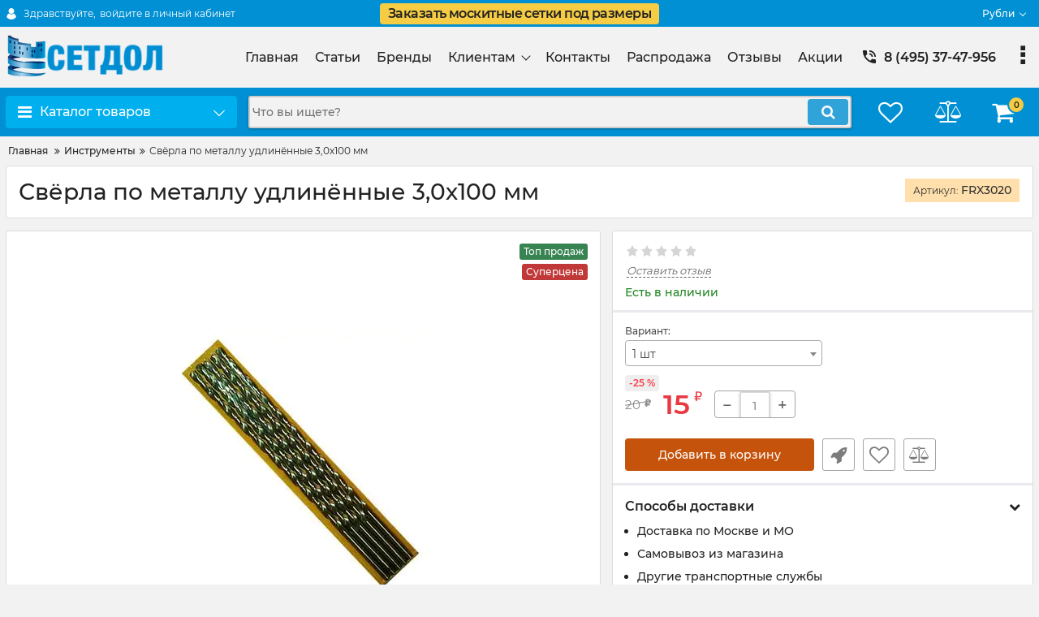

--- FILE ---
content_type: text/html; charset=utf-8
request_url: https://balashiha.setdol.com/products/sverla-po-metallu-udlinennye-30h100-mm
body_size: 30248
content:
<!DOCTYPE html>
<html  lang="ru" prefix="og: http://ogp.me/ns#">
<head>
        
    <base href="https://balashiha.setdol.com/">
<link href="https://balashiha.setdol.com/design/okay_shop/fonts/montserrat/Montserrat-SemiBold.woff2" rel="preload" as="font" crossorigin="anonymous" type="font/woff2">
<link href="https://balashiha.setdol.com/design/okay_shop/fonts/montserrat/Montserrat-Bold.woff2" rel="preload" as="font" crossorigin="anonymous" type="font/woff2">
<link href="https://balashiha.setdol.com/design/okay_shop/fonts/montserrat/Montserrat-Regular.woff2" rel="preload" as="font" crossorigin="anonymous" type="font/woff2">
<link href="https://balashiha.setdol.com/design/okay_shop/fonts/montserrat/Montserrat-Medium.woff2" rel="preload" as="font" crossorigin="anonymous" type="font/woff2">
<style>
    @font-face {
            font-family: 'Montserrat';
            font-display: swap;
            src: local('Montserrat SemiBold'), local('Montserrat-SemiBold'),
            url('https://balashiha.setdol.com/design/okay_shop/fonts/montserrat/Montserrat-SemiBold.woff2') format('woff2'),
            url('https://balashiha.setdol.com/design/okay_shop/fonts/montserrat/Montserrat-SemiBold.woff') format('woff');
            font-weight: 600;
            font-style: normal;
        }
        @font-face {
            font-family: 'Montserrat';
            font-display: swap;
            src: local('Montserrat Bold'), local('Montserrat-Bold'),
            url('https://balashiha.setdol.com/design/okay_shop/fonts/montserrat/Montserrat-Bold.woff2') format('woff2'),
            url('https://balashiha.setdol.com/design/okay_shop/fonts/montserrat/Montserrat-Bold.woff') format('woff');
            font-weight: bold;
            font-style: normal;
        }
        @font-face {
            font-family: 'Montserrat';
            font-display: swap;
            src: local('Montserrat Regular'), local('Montserrat-Regular'),
            url('https://balashiha.setdol.com/design/okay_shop/fonts/montserrat/Montserrat-Regular.woff2') format('woff2'),
            url('https://balashiha.setdol.com/design/okay_shop/fonts/montserrat/Montserrat-Regular.woff') format('woff');
            font-weight: normal;
            font-style: normal;
        }
        @font-face {
        font-family: 'Montserrat';
        font-display: swap;
        src: local('Montserrat Medium'), local('Montserrat-Medium'),
        url('https://balashiha.setdol.com/design/okay_shop/fonts/montserrat/Montserrat-Medium.woff2') format('woff2'),
        url('https://balashiha.setdol.com/design/okay_shop/fonts/montserrat/Montserrat-Medium.woff') format('woff');
        font-weight: 500;
        font-style: normal;
        }
</style>
<script src="https://ajax.googleapis.com/ajax/libs/jquery/3.4.1/jquery.min.js" integrity="sha512-bnIvzh6FU75ZKxp0GXLH9bewza/OIw6dLVh9ICg0gogclmYGguQJWl8U30WpbsGTqbIiAwxTsbe76DErLq5EDQ==" crossorigin="anonymous"></script>
<link rel="stylesheet" href="https://cdnjs.cloudflare.com/ajax/libs/fancybox/3.5.7/jquery.fancybox.min.css" integrity="sha512-H9jrZiiopUdsLpg94A333EfumgUBpO9MdbxStdeITo+KEIMaNfHNvwyjjDJb+ERPaRS6DpyRlKbvPUasNItRyw==" crossorigin="anonymous">
<link rel="stylesheet" href="https://cdnjs.cloudflare.com/ajax/libs/font-awesome/4.7.0/css/font-awesome.min.css" integrity="sha512-SfTiTlX6kk+qitfevl/7LibUOeJWlt9rbyDn92a1DqWOw9vWG2MFoays0sgObmWazO5BQPiFucnnEAjpAB+/Sw==" crossorigin="anonymous">
<script src="/common_js/b7aa412de5178a5e0a702dd597664ec1.js" defer></script>
<link href="cache/css/okay_shop.head.f4f342267ae57a7c755ac068cfe23428.css" type="text/css" rel="stylesheet">
<script src="cache/js/okay_shop.head.3ede196c5a1bd75859a6e8b611bde948.js" defer></script>

    
    <script>
    const ut_tracker = {
            start: function(name) {
                performance.mark(name + ':start');
            },
            end: function(name) {
                performance.mark(name + ':end');
                performance.measure(name, name + ':start', name + ':end');
                console.log(name + ' duration: ' + performance.getEntriesByName(name)[0].duration);
            }
        }
</script>

        
<script type="application/ld+json">
    {
        "@context": "https://schema.org/",
        "@type": "WebSite",
        "name": "SETDOL",
        "url": "https://balashiha.setdol.com/",
        "potentialAction": {
        "@type": "SearchAction",
        "target": "https://balashiha.setdol.com/all-products?keyword={search_term_string}",
        "query-input": "required name=search_term_string"
        }
    }
</script>


        
<script type="application/ld+json">
    {
        "@context": "https://schema.org",
        "@type": "Organization",
        "name": "SETDOL",
        "url": "https://balashiha.setdol.com/",
        "logo": "https://balashiha.setdol.com/files/images/logo_ru.png",
        "sameAs": [
                    "https://www.facebook.com/setdol1",                    "https://twitter.com/setdol1"                ]
            }
</script>

    
    <title>
    Купить свёрла по металлу удлинённые 3,0х100 мм - в интернет-магазине строительных материалов в Москве | Setdol.com
</title>
    <meta name="keywords" content="Свёрла, по металлу, удлинённые, подоконники, пвх, откосы, панели, строительные, материалы, интструменты, купить, продажа, цена, стоимость, интернет-магазин, доставка, москва, россия, Setdol"/>
    <meta name="description" content="Купить свёрла по металлу удлинённые 3,0х100 мм. Подоконники ПВХ, строительные материалы в широком ассортименте в интернет-магазине Setdol. Высокое качество, оперативная доставка по Москве и области."/>
<meta http-equiv="Content-Type" content="text/html; charset=UTF-8">
    <meta name="robots" content="index,follow">
<meta name="viewport" content="width=device-width, initial-scale=1.0">
<meta name="generator" content="OkayCMS 4.5.2">


        <meta property="og:url" content="https://balashiha.setdol.com/products/sverla-po-metallu-udlinennye-30h100-mm">
    <meta property="og:type" content="website">
    <meta property="og:title" content="Свёрла по металлу удлинённые 3,0х100 мм">
    <meta property="og:description" content="">
    <meta property="og:image" content="https://balashiha.setdol.com/files/resized/products/sv.330x300.jpg">
    <link rel="image_src" href="https://balashiha.setdol.com/files/resized/products/sv.330x300.jpg">
    <meta name="twitter:card" content="product"/>
    <meta name="twitter:url" content="https://balashiha.setdol.com/products/sverla-po-metallu-udlinennye-30h100-mm">
    <meta name="twitter:site" content="SETDOL">
    <meta name="twitter:title" content="Свёрла по металлу удлинённые 3,0х100 мм">
    <meta name="twitter:description" content="">
    <meta name="twitter:image" content="https://balashiha.setdol.com/files/resized/products/sv.330x300.jpg">
    <meta name="twitter:data1" content="Цена">
    <meta name="twitter:label1" content="15 RUR">
    <meta name="twitter:data2" content="Организация">
    <meta name="twitter:label2" content="SETDOL">
        <link rel="canonical" href="https://balashiha.setdol.com/products/sverla-po-metallu-udlinennye-30h100-mm">
            <link rel="alternate" hreflang="ru" href="https://balashiha.setdol.com/products/sverla-po-metallu-udlinennye-30h100-mm">
    <link rel="search" type="application/opensearchdescription+xml" title="https://balashiha.setdol.com Search" href="https://balashiha.setdol.com/opensearch.xml" />
    <link href="https://balashiha.setdol.com/files/images/favicon.ico?v=002" type="image/x-icon" rel="icon">
<link href="https://balashiha.setdol.com/files/images/favicon.ico?v=002" type="image/x-icon" rel="shortcut icon">
<script>
    ut_tracker.start('parsing:page');
</script>
    <script>
        ut_tracker.start('parsing:head:counters');
    </script>
            <meta name="yandex-verification" content="4595cf8b18ba84ba" />
            <script async="" src="https://cdn.jsdelivr.net/npm/yandex-metrica-watch/tag.js"></script>
        <script>
        ut_tracker.end('parsing:head:counters');
    </script>
    
	<style>
        .calculator-header__link {
            position: relative;
            cursor: pointer;
            font-size: 16px;
            font-weight: 600;
            padding: 2px 10px;
            background: #f5cc43;
            color: #222;
            border-radius: 4px;
            text-decoration: none;
            letter-spacing: -0.55px;
        }
        .calculator-header__link a {
            color: #222;
            text-decoration: none;
        }
    </style>
</head>

<body class="d-flex flex-column other_page">
    
            <header class="header">
                <div class="header__top hidden-md-down">
            <div class="container">
                <div class="f_row align-items-center flex-nowrap justify-content-between">
                                        <div id="account" class="d-flex align-items-center f_col">
                        <!-- User account -->
	<a class="d-inline-flex align-items-center account__link" href="javascript:;" onclick="document.location.href = '/user/login'" title="войдите в личный кабинет">
		<svg width="20px" height="20px" viewBox="0 0 43.028 43.028"><path fill="currentColor" d="M39.561,33.971l-0.145,0.174c-4.774,5.728-11.133,8.884-17.902,8.884c-6.77,0-13.128-3.155-17.903-8.884l-0.144-0.174l0.034-0.223c0.922-6.014,4.064-10.845,8.847-13.606l0.34-0.196l0.271,0.284c2.259,2.37,5.297,3.674,8.554,3.674s6.295-1.305,8.554-3.674l0.271-0.284l0.34,0.196c4.783,2.761,7.925,7.592,8.848,13.606L39.561,33.971z M21.514,21.489c5.924,0,10.744-4.82,10.744-10.744C32.258,4.821,27.438,0,21.514,0S10.77,4.821,10.77,10.744S15.59,21.489,21.514,21.489z"/></svg>        <span class="account__text" data-language="index_account">Здравствуйте, </span>
		<span class="account__login" data-language="index_login">войдите в личный кабинет</span>
	</a>
                    </div>
					<div class="calculator-header__link button--blick">
                        <a href="/calculator">Заказать москитные сетки под размеры</a>
                    </div>
                    <div class="d-flex align-items-center f_col justify-content-end">
                                                                                                <div class="switcher d-flex align-items-center">
                            <!-- Languages -->

<!-- Currencies -->
	<div class="switcher__item d-flex align-items-center switcher__currencies">
		<div class="switcher__visible">
			<span class="switcher__name">рубли</span>
		</div>
		<div class="switcher__hidden">
												<form method="POST">
						<button type="submit" name="prg_seo_hide" class="switcher__link d-flex align-items-center  active" value="/products/sverla-po-metallu-udlinennye-30h100-mm?currency_id=2">
							<span class="switcher__name">рубли</span>
						</button>
					</form>
																<form method="POST">
						<button type="submit" name="prg_seo_hide" class="switcher__link d-flex align-items-center " value="/products/sverla-po-metallu-udlinennye-30h100-mm?currency_id=6">
							<span class="switcher__name">юань</span>
						</button>
					</form>
																<form method="POST">
						<button type="submit" name="prg_seo_hide" class="switcher__link d-flex align-items-center " value="/products/sverla-po-metallu-udlinennye-30h100-mm?currency_id=7">
							<span class="switcher__name">тенге</span>
						</button>
					</form>
									</div>
	</div>
                        </div>
                    </div>
                </div>
            </div>
        </div>
        <div class="header__center hidden-md-down" >
            <div class="container">
                <div class="f_row no_gutters flex-nowrap align-items-center justify-content-between">
                                        <div class="fn_menu_switch menu_switcher"></div>
                                        <div class="header__logo logo">
                                                <a class="logo__link " href="/">
                                                            <img src="https://balashiha.setdol.com/files/images/logo_ru.png?v=021" alt="SETDOL"/>
                                                    </a>
                                            </div>
                                        <div class="header__menu d-flex flex-wrap">
                            
    
        <ul class="fn_menu_list menu_group__list menu_group__list--1 menu_group--header">
                        <li class="menu_group__item menu_group__item--1 ">
            <a class="menu_group__link"  href="/" >
                <span>Главная</span>
            </a>
            
        
        </li>
                                <li class="menu_group__item menu_group__item--1 ">
            <a class="menu_group__link"  href="/blog" >
                <span>Статьи</span>
            </a>
            
        
        </li>
                                <li class="menu_group__item menu_group__item--1 ">
            <a class="menu_group__link"  href="/brand" >
                <span>Бренды</span>
            </a>
            
        
        </li>
                                <li class="menu_group__item menu_group__item--1 menu_eventer">
            <a class="menu_group__link"  href="/" >
                <span>Клиентам</span>
            </a>
            
        <ul class="fn_menu_list menu_group__list menu_group__list--2 menu_group--header">
                        <li class="menu_group__item menu_group__item--2 ">
            <a class="menu_group__link"  href="/oplata" >
                <span>Оплата</span>
            </a>
            
        
        </li>
                                <li class="menu_group__item menu_group__item--2 ">
            <a class="menu_group__link"  href="/dostavka" >
                <span>Доставка</span>
            </a>
            
        
        </li>
                                <li class="menu_group__item menu_group__item--2 ">
            <a class="menu_group__link"  href="/rekvizity" >
                <span>Реквизиты</span>
            </a>
            
        
        </li>
                                <li class="menu_group__item menu_group__item--2 ">
            <a class="menu_group__link"  href="/faq" >
                <span>Частые вопросы</span>
            </a>
            
        
        </li>
                                    </ul>
        
        </li>
                                <li class="menu_group__item menu_group__item--1 ">
            <a class="menu_group__link"  href="/contact" >
                <span>Контакты</span>
            </a>
            
        
        </li>
                                <li class="menu_group__item menu_group__item--1 ">
            <a class="menu_group__link"  href="/rasprodazha" >
                <span>Распродажа</span>
            </a>
            
        
        </li>
                                <li class="menu_group__item menu_group__item--1 ">
            <a class="menu_group__link"  href="/reviews" >
                <span>Отзывы</span>
            </a>
            
        
        </li>
                                <li class="menu_group__item menu_group__item--1 ">
            <a class="menu_group__link"  href="/all-products/filter-discounted" >
                <span>Акции</span>
            </a>
            
        
        </li>
                    </ul>
        

                    </div>
                                        <div class="header-contact">
                        <div class="header-contact__inner ">
                                                                                                <div class="header-contact__item header-contact--phone header-contact__item--visible">
                                        <a class="d-flex align-items-center header-contact__section" href="tel:84953747956">
                                            <svg width="20px" height="20px" viewBox="0 0 459 459"><path fill="currentColor" d="M433.5,318.75c-30.6,0-61.2-5.1-91.8-15.3c-7.65-2.55-17.851,0-25.5,5.1L260.1,364.65c-71.399-35.7-130.05-96.9-168.3-168.3l56.1-56.1c7.65-7.65,10.2-17.85,5.1-25.5c-7.65-28.05-12.75-58.65-12.75-89.25c0-15.3-10.2-25.5-25.5-25.5H25.5C10.2,0,0,10.2,0,25.5C0,265.2,193.8,459,433.5,459c15.3,0,25.5-10.2,25.5-25.5v-89.25C459,328.95,448.8,318.75,433.5,318.75z M408,229.5h51C459,102,357,0,229.5,0v51C328.95,51,408,130.05,408,229.5z M306,229.5h51c0-71.4-56.1-127.5-127.5-127.5v51C272.85,153,306,186.15,306,229.5z"/></svg>                                            <span>8 (495) 37-47-956</span>
                                        </a>
                                    </div>
                                                                                                                        <div class="header-contact__item header-contact--email ">
                                    <a class="d-flex align-items-center header-contact__section" href="mailto:info@setdol.ru" >
                                        <span>info@setdol.ru</span>
                                    </a>
                                </div>
                                                                                        <div class="header-contact__item header-contact--time ">
                                    <div class="d-flex align-items-center header-contact__section">
                                        <div class="header-contact__title-s"><p>Режим работы магазина:<br /><strong>ПН - ПТ: с 9:00 до 18:00</strong><br />&nbsp;<strong>СБ - ВС: с 9:00 до 15:00</strong></p></div>
                                    </div>
                                </div>
                                                     </div>
                    </div>
                </div>
            </div>
        </div>
                <div class="header__bottom">
            <div class="fn_header__sticky " data-margin-top="0" data-sticky-for="991" data-sticky-class="is-sticky">
                <div class="container">
                    <div class="header__bottom_panel f_row no_gutters flex-nowrap align-content-stretch justify-content-between">
                                                <div class="fn_menu_switch menu_switcher hidden-lg-up">
                            <div class="menu_switcher__heading d-flex align-items-center">
                                <i class="fa fa-bars catalog_icon"></i>
                                <span class="" data-language="index_mobile_menu">Меню</span>
                            </div>
                        </div>
                                                <div class="fn_catalog_switch button--blick catalog_button d-lg-flex hidden-md-down ">
                            <div class="catalog_button__heading d-flex align-items-center ">
                                <i class="fa fa-bars catalog_icon"></i>
                                <span class="" data-language="index_categories">Каталог товаров</span>
                                                                    <span class="catalog_button__arrow"><svg class="arrow_right" width="24" height="24" viewBox="0 0 24 24"><path fill="currentColor" d="M16.462 12l-9.805-10.188c-0.368-0.371-0.368-0.971 0-1.344 0.368-0.371 0.962-0.371 1.33 0l10.751 10.858c0.368 0.372 0.368 0.973 0 1.344l-10.751 10.858c-0.368 0.372-0.962 0.371-1.33 0-0.368-0.369-0.368-0.971 0-1.344l9.805-10.184z"></path></svg></span>
                                                            </div>
                         </div>
                                                <form id="fn_search" class="fn_search_mob search d-md-flex" action="/all-products">
                            <input class="fn_search search__input" type="text" name="keyword" value="" aria-label="search" data-language="index_search" placeholder="Что вы ищете?"/>
                            <button class="search__button d-flex align-items-center justify-content-center" aria-label="search" type="submit"></button>
                        </form>
                        <div class="header_informers d-flex align-items-center">
                                                        <div class="fn_search_toggle header_informers__item d-flex align-items-center justify-content-center hidden-md-up"><svg viewBox="0 0 512 512" width="30px" height="30px"><path fill="currentColor" d="M495,466.2L377.2,348.4c29.2-35.6,46.8-81.2,46.8-130.9C424,103.5,331.5,11,217.5,11C103.4,11,11,103.5,11,217.5   S103.4,424,217.5,424c49.7,0,95.2-17.5,130.8-46.7L466.1,495c8,8,20.9,8,28.9,0C503,487.1,503,474.1,495,466.2z M217.5,382.9   C126.2,382.9,52,308.7,52,217.5S126.2,52,217.5,52C308.7,52,383,126.3,383,217.5S308.7,382.9,217.5,382.9z"/></svg></div>
                                                        <div id="wishlist" class="header_informers__item d-flex align-items-center justify-content-center"><!-- Информер избранного (отдаётся аяксом) -->
    <span class="header_informers__link d-flex align-items-center">
        <i class="d-flex align-items-center fa fa-heart-o"></i>
            </span>
</div>
                                                        <div id="comparison" class="header_informers__item d-flex align-items-center justify-content-center"><!-- Сomparison informer (given by Ajax) -->
    <div class="header_informers__link d-flex align-items-center">
        <i class="d-flex align-items-center fa fa-balance-scale"></i>
    </div>
</div>
                                                        <div id="cart_informer" class="header_informers__item d-flex align-items-center justify-content-center"><!-- Cart informer (given by Ajax) -->
    <div class="header_informers__link d-flex align-items-center">
        <i class="d-flex align-items-center fa fa-shopping-cart"></i>
        <span class="cart_counter">0</span>
            </div>
</div>
                        </div>
                                                                            <nav class="fn_catalog_menu categories_nav hidden-md-down ">
                                <!-- Desktop categories template -->


            <div class="level_1 categories_nav__menu">
            <ul class="fn_category_scroll categories_menu ">
                                                                                        <li class="categories_menu__item has_child">
                                <a class="d-flex align-items-center categories_menu__link" href="/catalog/podokonniki-pvh" data-category="95">
                                                                                                                                                                        <span class="categories_menu__icon lazy" data-bg="url(https://balashiha.setdol.com/files/resized/categories/podokonniki-pvh-3.22x22.png)" ></span>
                                                                                                                                                            <span class="categories_menu__name">Подоконники ПВХ</span>
                                    <svg class="arrow_right" width="24" height="24" viewBox="0 0 24 24"><path fill="currentColor" d="M16.462 12l-9.805-10.188c-0.368-0.371-0.368-0.971 0-1.344 0.368-0.371 0.962-0.371 1.33 0l10.751 10.858c0.368 0.372 0.368 0.973 0 1.344l-10.751 10.858c-0.368 0.372-0.962 0.371-1.33 0-0.368-0.369-0.368-0.971 0-1.344l9.805-10.184z"></path></svg>                                </a>
                                
            <div class="level_2 categories_nav__subcategory">
            <ul class="fn_category_scroll subcategory ">
                                                                                        <li class="categories_menu__item">
                                <a class="categories_menu__link d-flex align-items-center d-flex align-items-center" href="/catalog/belye-podokonniki" data-category="97">
                                                                        <span class="d-flex align-items-center categories_menu__name">Белые подоконники</span>
                                </a>
                            </li>
                                                                                                                                    <li class="categories_menu__item">
                                <a class="categories_menu__link d-flex align-items-center d-flex align-items-center" href="/catalog/tsvetnye-podokonniki" data-category="96">
                                                                        <span class="d-flex align-items-center categories_menu__name">Цветные подоконники</span>
                                </a>
                            </li>
                                                                                                                                    <li class="categories_menu__item">
                                <a class="categories_menu__link d-flex align-items-center d-flex align-items-center" href="/catalog/zaglushki-na-podokonniki" data-category="118">
                                                                        <span class="d-flex align-items-center categories_menu__name">Заглушки на подоконники</span>
                                </a>
                            </li>
                                                                                                                                    <li class="categories_menu__item">
                                <a class="categories_menu__link d-flex align-items-center d-flex align-items-center" href="/catalog/styki-na-podokonniki" data-category="119">
                                                                        <span class="d-flex align-items-center categories_menu__name">Стыки на подоконники</span>
                                </a>
                            </li>
                                                                        </ul>
        </div>
    
                            </li>
                                                                                                                                    <li class="categories_menu__item has_child">
                                <a class="d-flex align-items-center categories_menu__link" href="/catalog/materialy-dlya-otkosov-pvh" data-category="101">
                                                                                                                                                                        <span class="categories_menu__icon lazy" data-bg="url(https://balashiha.setdol.com/files/resized/categories/materialy-dlya-otkosov-pvh-3.22x22.png)" ></span>
                                                                                                                                                            <span class="categories_menu__name">Материалы для откосов ПВХ</span>
                                    <svg class="arrow_right" width="24" height="24" viewBox="0 0 24 24"><path fill="currentColor" d="M16.462 12l-9.805-10.188c-0.368-0.371-0.368-0.971 0-1.344 0.368-0.371 0.962-0.371 1.33 0l10.751 10.858c0.368 0.372 0.368 0.973 0 1.344l-10.751 10.858c-0.368 0.372-0.962 0.371-1.33 0-0.368-0.369-0.368-0.971 0-1.344l9.805-10.184z"></path></svg>                                </a>
                                
            <div class="level_2 categories_nav__subcategory">
            <ul class="fn_category_scroll subcategory ">
                                                                                        <li class="categories_menu__item">
                                <a class="categories_menu__link d-flex align-items-center d-flex align-items-center" href="/catalog/sistema-otkosov-qunell" data-category="180">
                                                                        <span class="d-flex align-items-center categories_menu__name">Система откосов Qunell</span>
                                </a>
                            </li>
                                                                                                                                    <li class="categories_menu__item">
                                <a class="categories_menu__link d-flex align-items-center d-flex align-items-center" href="/catalog/panel-otkosnaya" data-category="186">
                                                                        <span class="d-flex align-items-center categories_menu__name">Панель откосная</span>
                                </a>
                            </li>
                                                                                                                                    <li class="categories_menu__item">
                                <a class="categories_menu__link d-flex align-items-center d-flex align-items-center" href="/catalog/sendvich-panel" data-category="114">
                                                                        <span class="d-flex align-items-center categories_menu__name">Сэндвич панель</span>
                                </a>
                            </li>
                                                                                                                                    <li class="categories_menu__item">
                                <a class="categories_menu__link d-flex align-items-center d-flex align-items-center" href="/catalog/startovyj-i-f-profil" data-category="136">
                                                                        <span class="d-flex align-items-center categories_menu__name">Стартовый и F профиль</span>
                                </a>
                            </li>
                                                                                                                                    <li class="categories_menu__item">
                                <a class="categories_menu__link d-flex align-items-center d-flex align-items-center" href="/catalog/ugol-pvh-v-zaschitnoj-plenke" data-category="117">
                                                                        <span class="d-flex align-items-center categories_menu__name">Угол ПВХ (в защитной пленке)</span>
                                </a>
                            </li>
                                                                                                                                    <li class="categories_menu__item">
                                <a class="categories_menu__link d-flex align-items-center d-flex align-items-center" href="/catalog/fiksator-otkosa" data-category="116">
                                                                        <span class="d-flex align-items-center categories_menu__name">Фиксатор откоса</span>
                                </a>
                            </li>
                                                                                                                                    <li class="categories_menu__item">
                                <a class="categories_menu__link d-flex align-items-center d-flex align-items-center" href="/catalog/otkos" data-category="161">
                                                                        <span class="d-flex align-items-center categories_menu__name">Откос универсальный</span>
                                </a>
                            </li>
                                                                        </ul>
        </div>
    
                            </li>
                                                                                                                                    <li class="categories_menu__item">
                                <a class="categories_menu__link d-flex align-items-center d-flex align-items-center" href="/catalog/nalichniki-pvh-na-nippelyah" data-category="204">
                                                                                                                                                                        <span class="categories_menu__icon lazy" data-bg="url(https://balashiha.setdol.com/files/resized/categories/j_ustanovka.22x22.png)" ></span>
                                                                                                                                                            <span class="d-flex align-items-center categories_menu__name">Наличники пвх на ниппелях</span>
                                </a>
                            </li>
                                                                                                                                    <li class="categories_menu__item has_child">
                                <a class="d-flex align-items-center categories_menu__link" href="/catalog/naschelniki-pvh" data-category="99">
                                                                                                                                                                        <span class="categories_menu__icon lazy" data-bg="url(https://balashiha.setdol.com/files/resized/categories/naschelniki-pvh-3.22x22.jpg)" ></span>
                                                                                                                                                            <span class="categories_menu__name">Нащельники ПВХ</span>
                                    <svg class="arrow_right" width="24" height="24" viewBox="0 0 24 24"><path fill="currentColor" d="M16.462 12l-9.805-10.188c-0.368-0.371-0.368-0.971 0-1.344 0.368-0.371 0.962-0.371 1.33 0l10.751 10.858c0.368 0.372 0.368 0.973 0 1.344l-10.751 10.858c-0.368 0.372-0.962 0.371-1.33 0-0.368-0.369-0.368-0.971 0-1.344l9.805-10.184z"></path></svg>                                </a>
                                
            <div class="level_2 categories_nav__subcategory">
            <ul class="fn_category_scroll subcategory ">
                                                                                        <li class="categories_menu__item">
                                <a class="categories_menu__link d-flex align-items-center d-flex align-items-center" href="/catalog/naschelniki-pvh-belye" data-category="147">
                                                                        <span class="d-flex align-items-center categories_menu__name">Нащельники пвх белые</span>
                                </a>
                            </li>
                                                                                                                                    <li class="categories_menu__item">
                                <a class="categories_menu__link d-flex align-items-center d-flex align-items-center" href="/catalog/naschelniki-pvh-mahagon" data-category="148">
                                                                        <span class="d-flex align-items-center categories_menu__name">Нащельники пвх махагон</span>
                                </a>
                            </li>
                                                                                                                                    <li class="categories_menu__item">
                                <a class="categories_menu__link d-flex align-items-center d-flex align-items-center" href="/catalog/naschelniki-pvh-shokobraun" data-category="151">
                                                                        <span class="d-flex align-items-center categories_menu__name">Нащельники пвх шокобраун</span>
                                </a>
                            </li>
                                                                                                                                    <li class="categories_menu__item">
                                <a class="categories_menu__link d-flex align-items-center d-flex align-items-center" href="/catalog/naschelniki-pvh-temnyj-dub" data-category="149">
                                                                        <span class="d-flex align-items-center categories_menu__name">Нащельники пвх тёмный дуб</span>
                                </a>
                            </li>
                                                                                                                                    <li class="categories_menu__item">
                                <a class="categories_menu__link d-flex align-items-center d-flex align-items-center" href="/catalog/naschelniki-pvh-zolotoj-dub" data-category="150">
                                                                        <span class="d-flex align-items-center categories_menu__name">Нащельники пвх золотой дуб</span>
                                </a>
                            </li>
                                                                                                                                    <li class="categories_menu__item">
                                <a class="categories_menu__link d-flex align-items-center d-flex align-items-center" href="/catalog/naschelniki-pvh-naturalnyj-dub" data-category="154">
                                                                        <span class="d-flex align-items-center categories_menu__name">Нащельники пвх натуральный дуб</span>
                                </a>
                            </li>
                                                                                                                                                                        <li class="categories_menu__item">
                                <a class="categories_menu__link d-flex align-items-center d-flex align-items-center" href="/catalog/ugolki-samokleyaschiesya" data-category="152">
                                                                        <span class="d-flex align-items-center categories_menu__name">Уголки самоклеящиеся</span>
                                </a>
                            </li>
                                                                        </ul>
        </div>
    
                            </li>
                                                                                                                                    <li class="categories_menu__item has_child">
                                <a class="d-flex align-items-center categories_menu__link" href="/catalog/paneli-pvh" data-category="100">
                                                                                                                                                                        <span class="categories_menu__icon lazy" data-bg="url(https://balashiha.setdol.com/files/resized/categories/paneli-pvh-3.22x22.jpg)" ></span>
                                                                                                                                                            <span class="categories_menu__name">Панели ПВХ</span>
                                    <svg class="arrow_right" width="24" height="24" viewBox="0 0 24 24"><path fill="currentColor" d="M16.462 12l-9.805-10.188c-0.368-0.371-0.368-0.971 0-1.344 0.368-0.371 0.962-0.371 1.33 0l10.751 10.858c0.368 0.372 0.368 0.973 0 1.344l-10.751 10.858c-0.368 0.372-0.962 0.371-1.33 0-0.368-0.369-0.368-0.971 0-1.344l9.805-10.184z"></path></svg>                                </a>
                                
            <div class="level_2 categories_nav__subcategory">
            <ul class="fn_category_scroll subcategory ">
                                                                                        <li class="categories_menu__item">
                                <a class="categories_menu__link d-flex align-items-center d-flex align-items-center" href="/catalog/paneli-pvh-belye" data-category="121">
                                                                        <span class="d-flex align-items-center categories_menu__name">Панели пвх белые</span>
                                </a>
                            </li>
                                                                                                                                                                        <li class="categories_menu__item">
                                <a class="categories_menu__link d-flex align-items-center d-flex align-items-center" href="/catalog/komplektuyuschie-dlya-pvh-panelej" data-category="137">
                                                                        <span class="d-flex align-items-center categories_menu__name">Комплектующие для ПВХ панелей</span>
                                </a>
                            </li>
                                                                        </ul>
        </div>
    
                            </li>
                                                                                                                                                                        <li class="categories_menu__item has_child">
                                <a class="d-flex align-items-center categories_menu__link" href="/catalog/vodostoki-i-otlivy" data-category="104">
                                                                                                                                                                        <span class="categories_menu__icon lazy" data-bg="url(https://balashiha.setdol.com/files/resized/categories/vodostoki-i-otlivy-3.22x22.jpg)" ></span>
                                                                                                                                                            <span class="categories_menu__name">Водостоки и отливы</span>
                                    <svg class="arrow_right" width="24" height="24" viewBox="0 0 24 24"><path fill="currentColor" d="M16.462 12l-9.805-10.188c-0.368-0.371-0.368-0.971 0-1.344 0.368-0.371 0.962-0.371 1.33 0l10.751 10.858c0.368 0.372 0.368 0.973 0 1.344l-10.751 10.858c-0.368 0.372-0.962 0.371-1.33 0-0.368-0.369-0.368-0.971 0-1.344l9.805-10.184z"></path></svg>                                </a>
                                
            <div class="level_2 categories_nav__subcategory">
            <ul class="fn_category_scroll subcategory ">
                                                                                        <li class="categories_menu__item">
                                <a class="categories_menu__link d-flex align-items-center d-flex align-items-center" href="/catalog/otlivy-plastikovye-pvh" data-category="126">
                                                                        <span class="d-flex align-items-center categories_menu__name">Отливы пластиковые (пвх)</span>
                                </a>
                            </li>
                                                                                                                                    <li class="categories_menu__item">
                                <a class="categories_menu__link d-flex align-items-center d-flex align-items-center" href="/catalog/zaglushki-na-metallicheskie-otlivy" data-category="156">
                                                                        <span class="d-flex align-items-center categories_menu__name">Заглушки на отливы</span>
                                </a>
                            </li>
                                                                                                                                    <li class="categories_menu__item">
                                <a class="categories_menu__link d-flex align-items-center d-flex align-items-center" href="/catalog/otlivy-metallicheskie2" data-category="205">
                                                                        <span class="d-flex align-items-center categories_menu__name">Отливы металлические</span>
                                </a>
                            </li>
                                                                        </ul>
        </div>
    
                            </li>
                                                                                                                                    <li class="categories_menu__item has_child">
                                <a class="d-flex align-items-center categories_menu__link" href="/catalog/montazhnaya-pena" data-category="6">
                                                                                                                                                                        <span class="categories_menu__icon lazy" data-bg="url(https://balashiha.setdol.com/files/resized/categories/montazhnaya-pena-3.22x22.jpg)" ></span>
                                                                                                                                                            <span class="categories_menu__name">Монтажная пена</span>
                                    <svg class="arrow_right" width="24" height="24" viewBox="0 0 24 24"><path fill="currentColor" d="M16.462 12l-9.805-10.188c-0.368-0.371-0.368-0.971 0-1.344 0.368-0.371 0.962-0.371 1.33 0l10.751 10.858c0.368 0.372 0.368 0.973 0 1.344l-10.751 10.858c-0.368 0.372-0.962 0.371-1.33 0-0.368-0.369-0.368-0.971 0-1.344l9.805-10.184z"></path></svg>                                </a>
                                
            <div class="level_2 categories_nav__subcategory">
            <ul class="fn_category_scroll subcategory ">
                                                                                        <li class="categories_menu__item">
                                <a class="categories_menu__link d-flex align-items-center d-flex align-items-center" href="/catalog/professionalnaya" data-category="7">
                                                                        <span class="d-flex align-items-center categories_menu__name">Профессиональная монтажная пена</span>
                                </a>
                            </li>
                                                                                                                                    <li class="categories_menu__item">
                                <a class="categories_menu__link d-flex align-items-center d-flex align-items-center" href="/catalog/ogneupornaya" data-category="9">
                                                                        <span class="d-flex align-items-center categories_menu__name">Огнеупорная</span>
                                </a>
                            </li>
                                                                        </ul>
        </div>
    
                            </li>
                                                                                                                                    <li class="categories_menu__item">
                                <a class="categories_menu__link d-flex align-items-center d-flex align-items-center" href="/catalog/ochistiteli-dlya-peny" data-category="10">
                                                                                                                                                                        <span class="categories_menu__icon lazy" data-bg="url(https://balashiha.setdol.com/files/resized/categories/ochistiteli-dlya-peny-3.22x22.jpg)" ></span>
                                                                                                                                                            <span class="d-flex align-items-center categories_menu__name">Очистители для пены</span>
                                </a>
                            </li>
                                                                                                                                    <li class="categories_menu__item has_child">
                                <a class="d-flex align-items-center categories_menu__link" href="/catalog/himiya-dlya-okon" data-category="48">
                                                                                                                                                                        <span class="categories_menu__icon lazy" data-bg="url(https://balashiha.setdol.com/files/resized/categories/himiya-dlya-okon-3.22x22.jpg)" ></span>
                                                                                                                                                            <span class="categories_menu__name">Химия для окон</span>
                                    <svg class="arrow_right" width="24" height="24" viewBox="0 0 24 24"><path fill="currentColor" d="M16.462 12l-9.805-10.188c-0.368-0.371-0.368-0.971 0-1.344 0.368-0.371 0.962-0.371 1.33 0l10.751 10.858c0.368 0.372 0.368 0.973 0 1.344l-10.751 10.858c-0.368 0.372-0.962 0.371-1.33 0-0.368-0.369-0.368-0.971 0-1.344l9.805-10.184z"></path></svg>                                </a>
                                
            <div class="level_2 categories_nav__subcategory">
            <ul class="fn_category_scroll subcategory ">
                                                                                        <li class="categories_menu__item">
                                <a class="categories_menu__link d-flex align-items-center d-flex align-items-center" href="/catalog/kosmofen" data-category="49">
                                                                        <span class="d-flex align-items-center categories_menu__name">Космофен</span>
                                </a>
                            </li>
                                                                                                                                    <li class="categories_menu__item">
                                <a class="categories_menu__link d-flex align-items-center d-flex align-items-center" href="/catalog/kudo" data-category="207">
                                                                        <span class="d-flex align-items-center categories_menu__name">KUDO</span>
                                </a>
                            </li>
                                                                        </ul>
        </div>
    
                            </li>
                                                                                                                                    <li class="categories_menu__item has_child">
                                <a class="d-flex align-items-center categories_menu__link" href="/catalog/klei" data-category="24">
                                                                                                                                                                        <span class="categories_menu__icon lazy" data-bg="url(https://balashiha.setdol.com/files/resized/categories/klei-3.22x22.jpg)" ></span>
                                                                                                                                                            <span class="categories_menu__name">Клеи</span>
                                    <svg class="arrow_right" width="24" height="24" viewBox="0 0 24 24"><path fill="currentColor" d="M16.462 12l-9.805-10.188c-0.368-0.371-0.368-0.971 0-1.344 0.368-0.371 0.962-0.371 1.33 0l10.751 10.858c0.368 0.372 0.368 0.973 0 1.344l-10.751 10.858c-0.368 0.372-0.962 0.371-1.33 0-0.368-0.369-0.368-0.971 0-1.344l9.805-10.184z"></path></svg>                                </a>
                                
            <div class="level_2 categories_nav__subcategory">
            <ul class="fn_category_scroll subcategory ">
                                                                                        <li class="categories_menu__item">
                                <a class="categories_menu__link d-flex align-items-center d-flex align-items-center" href="/catalog/zhidkie-gvozdi" data-category="25">
                                                                        <span class="d-flex align-items-center categories_menu__name">Жидкие гвозди</span>
                                </a>
                            </li>
                                                                        </ul>
        </div>
    
                            </li>
                                                                                                                                    <li class="categories_menu__item has_child">
                                <a class="d-flex align-items-center categories_menu__link" href="/catalog/germetiki" data-category="11">
                                                                                                                                                                        <span class="categories_menu__icon lazy" data-bg="url(https://balashiha.setdol.com/files/resized/categories/germetiki-3.22x22.jpg)" ></span>
                                                                                                                                                            <span class="categories_menu__name">Герметики</span>
                                    <svg class="arrow_right" width="24" height="24" viewBox="0 0 24 24"><path fill="currentColor" d="M16.462 12l-9.805-10.188c-0.368-0.371-0.368-0.971 0-1.344 0.368-0.371 0.962-0.371 1.33 0l10.751 10.858c0.368 0.372 0.368 0.973 0 1.344l-10.751 10.858c-0.368 0.372-0.962 0.371-1.33 0-0.368-0.369-0.368-0.971 0-1.344l9.805-10.184z"></path></svg>                                </a>
                                
            <div class="level_2 categories_nav__subcategory">
            <ul class="fn_category_scroll subcategory ">
                                                                                        <li class="categories_menu__item">
                                <a class="categories_menu__link d-flex align-items-center d-flex align-items-center" href="/catalog/silikonovye-germetiki" data-category="12">
                                                                        <span class="d-flex align-items-center categories_menu__name">Силиконовые герметики</span>
                                </a>
                            </li>
                                                                                                                                    <li class="categories_menu__item">
                                <a class="categories_menu__link d-flex align-items-center d-flex align-items-center" href="/catalog/akrilovye" data-category="13">
                                                                        <span class="d-flex align-items-center categories_menu__name">Акриловые герметики</span>
                                </a>
                            </li>
                                                                                                                                    <li class="categories_menu__item">
                                <a class="categories_menu__link d-flex align-items-center d-flex align-items-center" href="/catalog/spetsialnye-germetiki" data-category="14">
                                                                        <span class="d-flex align-items-center categories_menu__name">Специальные герметики</span>
                                </a>
                            </li>
                                                                                                                                    <li class="categories_menu__item">
                                <a class="categories_menu__link d-flex align-items-center d-flex align-items-center" href="/catalog/poliuretanovye-germetiki" data-category="15">
                                                                        <span class="d-flex align-items-center categories_menu__name">Полиуретановые герметики</span>
                                </a>
                            </li>
                                                                        </ul>
        </div>
    
                            </li>
                                                                                                                                    <li class="categories_menu__item has_child">
                                <a class="d-flex align-items-center categories_menu__link" href="/catalog/pistolety-dlya-peny-i-germetikov" data-category="16">
                                                                                                                                                                        <span class="categories_menu__icon lazy" data-bg="url(https://balashiha.setdol.com/files/resized/categories/pistolety-dlya-peny-i-germetikov-3.22x22.jpg)" ></span>
                                                                                                                                                            <span class="categories_menu__name">Пистолеты для пены и герметиков</span>
                                    <svg class="arrow_right" width="24" height="24" viewBox="0 0 24 24"><path fill="currentColor" d="M16.462 12l-9.805-10.188c-0.368-0.371-0.368-0.971 0-1.344 0.368-0.371 0.962-0.371 1.33 0l10.751 10.858c0.368 0.372 0.368 0.973 0 1.344l-10.751 10.858c-0.368 0.372-0.962 0.371-1.33 0-0.368-0.369-0.368-0.971 0-1.344l9.805-10.184z"></path></svg>                                </a>
                                
            <div class="level_2 categories_nav__subcategory">
            <ul class="fn_category_scroll subcategory ">
                                                                                        <li class="categories_menu__item">
                                <a class="categories_menu__link d-flex align-items-center d-flex align-items-center" href="/catalog/pistolety-dlya-peny" data-category="18">
                                                                        <span class="d-flex align-items-center categories_menu__name">Пистолеты для пены</span>
                                </a>
                            </li>
                                                                                                                                    <li class="categories_menu__item">
                                <a class="categories_menu__link d-flex align-items-center d-flex align-items-center" href="/catalog/pistolety-dlya-germetikov" data-category="19">
                                                                        <span class="d-flex align-items-center categories_menu__name">Пистолеты для герметиков</span>
                                </a>
                            </li>
                                                                        </ul>
        </div>
    
                            </li>
                                                                                                                                    <li class="categories_menu__item has_child">
                                <a class="d-flex align-items-center categories_menu__link" href="/catalog/germetiziruyuschie-materialy" data-category="17">
                                                                                                                                                                        <span class="categories_menu__icon lazy" data-bg="url(https://balashiha.setdol.com/files/resized/categories/germetiziruyuschie-materialy-3.22x22.jpg)" ></span>
                                                                                                                                                            <span class="categories_menu__name">Герметизирующие материалы</span>
                                    <svg class="arrow_right" width="24" height="24" viewBox="0 0 24 24"><path fill="currentColor" d="M16.462 12l-9.805-10.188c-0.368-0.371-0.368-0.971 0-1.344 0.368-0.371 0.962-0.371 1.33 0l10.751 10.858c0.368 0.372 0.368 0.973 0 1.344l-10.751 10.858c-0.368 0.372-0.962 0.371-1.33 0-0.368-0.369-0.368-0.971 0-1.344l9.805-10.184z"></path></svg>                                </a>
                                
            <div class="level_2 categories_nav__subcategory">
            <ul class="fn_category_scroll subcategory ">
                                                                                        <li class="categories_menu__item">
                                <a class="categories_menu__link d-flex align-items-center d-flex align-items-center" href="/catalog/germetiziruyuschie-lenty" data-category="20">
                                                                        <span class="d-flex align-items-center categories_menu__name">Герметизирующие ленты</span>
                                </a>
                            </li>
                                                                                                                                    <li class="categories_menu__item">
                                <a class="categories_menu__link d-flex align-items-center d-flex align-items-center" href="/catalog/mastika-akrilovyj-germetik" data-category="21">
                                                                        <span class="d-flex align-items-center categories_menu__name">Мастика (акриловый герметик)</span>
                                </a>
                            </li>
                                                                                                                                    <li class="categories_menu__item">
                                <a class="categories_menu__link d-flex align-items-center d-flex align-items-center" href="/catalog/prajmer-gruntovochnyj-sostav" data-category="22">
                                                                        <span class="d-flex align-items-center categories_menu__name">Праймер (грунтовочный состав)</span>
                                </a>
                            </li>
                                                                        </ul>
        </div>
    
                            </li>
                                                                                                                                    <li class="categories_menu__item has_child">
                                <a class="d-flex align-items-center categories_menu__link" href="/catalog/psul-lenta" data-category="23">
                                                                                                                                                                        <span class="categories_menu__icon lazy" data-bg="url(https://balashiha.setdol.com/files/resized/categories/psul-lenta-3.22x22.jpg)" ></span>
                                                                                                                                                            <span class="categories_menu__name">Псул лента</span>
                                    <svg class="arrow_right" width="24" height="24" viewBox="0 0 24 24"><path fill="currentColor" d="M16.462 12l-9.805-10.188c-0.368-0.371-0.368-0.971 0-1.344 0.368-0.371 0.962-0.371 1.33 0l10.751 10.858c0.368 0.372 0.368 0.973 0 1.344l-10.751 10.858c-0.368 0.372-0.962 0.371-1.33 0-0.368-0.369-0.368-0.971 0-1.344l9.805-10.184z"></path></svg>                                </a>
                                
            <div class="level_2 categories_nav__subcategory">
            <ul class="fn_category_scroll subcategory ">
                                                                                        <li class="categories_menu__item">
                                <a class="categories_menu__link d-flex align-items-center d-flex align-items-center" href="/catalog/psul-robiband" data-category="172">
                                                                        <span class="d-flex align-items-center categories_menu__name">Псул Робибанд</span>
                                </a>
                            </li>
                                                                                                                                    <li class="categories_menu__item">
                                <a class="categories_menu__link d-flex align-items-center d-flex align-items-center" href="/catalog/psul-30" data-category="110">
                                                                        <span class="d-flex align-items-center categories_menu__name">Псул 30</span>
                                </a>
                            </li>
                                                                                                                                    <li class="categories_menu__item">
                                <a class="categories_menu__link d-flex align-items-center d-flex align-items-center" href="/catalog/psul-50" data-category="111">
                                                                        <span class="d-flex align-items-center categories_menu__name">Псул 50</span>
                                </a>
                            </li>
                                                                                                                                    <li class="categories_menu__item">
                                <a class="categories_menu__link d-flex align-items-center d-flex align-items-center" href="/catalog/psul-80" data-category="112">
                                                                        <span class="d-flex align-items-center categories_menu__name">Псул 80</span>
                                </a>
                            </li>
                                                                        </ul>
        </div>
    
                            </li>
                                                                                                                                    <li class="categories_menu__item has_child">
                                <a class="d-flex align-items-center categories_menu__link" href="/catalog/okonnaya-furnitura" data-category="51">
                                                                                                                                                                        <span class="categories_menu__icon lazy" data-bg="url(https://balashiha.setdol.com/files/resized/categories/okonnaya-furnitura-3.22x22.jpg)" ></span>
                                                                                                                                                            <span class="categories_menu__name">Фурнитура для пластиковых окон</span>
                                    <svg class="arrow_right" width="24" height="24" viewBox="0 0 24 24"><path fill="currentColor" d="M16.462 12l-9.805-10.188c-0.368-0.371-0.368-0.971 0-1.344 0.368-0.371 0.962-0.371 1.33 0l10.751 10.858c0.368 0.372 0.368 0.973 0 1.344l-10.751 10.858c-0.368 0.372-0.962 0.371-1.33 0-0.368-0.369-0.368-0.971 0-1.344l9.805-10.184z"></path></svg>                                </a>
                                
            <div class="level_2 categories_nav__subcategory">
            <ul class="fn_category_scroll subcategory ">
                                                                                        <li class="categories_menu__item">
                                <a class="categories_menu__link d-flex align-items-center d-flex align-items-center" href="/catalog/ruchki-okonnye-alyuminievye" data-category="54">
                                                                        <span class="d-flex align-items-center categories_menu__name">Ручки оконные алюминиевые</span>
                                </a>
                            </li>
                                                                                                                                    <li class="categories_menu__item">
                                <a class="categories_menu__link d-flex align-items-center d-flex align-items-center" href="/catalog/ruchki-okonnye-s-klyuchom" data-category="53">
                                                                        <span class="d-flex align-items-center categories_menu__name">Ручки оконные с ключом</span>
                                </a>
                            </li>
                                                                                                                                    <li class="categories_menu__item">
                                <a class="categories_menu__link d-flex align-items-center d-flex align-items-center" href="/catalog/zaglushka-rozetka" data-category="185">
                                                                        <span class="d-flex align-items-center categories_menu__name">Заглушка-розетка</span>
                                </a>
                            </li>
                                                                                                                                    <li class="categories_menu__item">
                                <a class="categories_menu__link d-flex align-items-center d-flex align-items-center" href="/catalog/termometry-na-okna" data-category="203">
                                                                        <span class="d-flex align-items-center categories_menu__name">Термометры на окна</span>
                                </a>
                            </li>
                                                                                                                                    <li class="categories_menu__item">
                                <a class="categories_menu__link d-flex align-items-center d-flex align-items-center" href="/catalog/blokiruyuschij-zamok" data-category="142">
                                                                        <span class="d-flex align-items-center categories_menu__name">Блокирующий замок</span>
                                </a>
                            </li>
                                                                                                                                    <li class="categories_menu__item">
                                <a class="categories_menu__link d-flex align-items-center d-flex align-items-center" href="/catalog/ogranichiteli-otkryvaniya" data-category="58">
                                                                        <span class="d-flex align-items-center categories_menu__name">Ограничители открывания</span>
                                </a>
                            </li>
                                                                                                                                    <li class="categories_menu__item">
                                <a class="categories_menu__link d-flex align-items-center d-flex align-items-center" href="/catalog/pritochnye-klapana" data-category="198">
                                                                        <span class="d-flex align-items-center categories_menu__name">Приточные клапана</span>
                                </a>
                            </li>
                                                                                                                                    <li class="categories_menu__item">
                                <a class="categories_menu__link d-flex align-items-center d-flex align-items-center" href="/catalog/klinya-montazhnye" data-category="200">
                                                                        <span class="d-flex align-items-center categories_menu__name">Клинья монтажные</span>
                                </a>
                            </li>
                                                                                                                                    <li class="categories_menu__item">
                                <a class="categories_menu__link d-flex align-items-center d-flex align-items-center" href="/catalog/podkladki-pod-steklopaket" data-category="199">
                                                                        <span class="d-flex align-items-center categories_menu__name">Подкладки под стеклопакет</span>
                                </a>
                            </li>
                                                                                                                                    <li class="categories_menu__item">
                                <a class="categories_menu__link d-flex align-items-center d-flex align-items-center" href="/catalog/dopolnitelnye-elementy" data-category="62">
                                                                        <span class="d-flex align-items-center categories_menu__name">Дополнительные элементы</span>
                                </a>
                            </li>
                                                                                                                                    <li class="categories_menu__item">
                                <a class="categories_menu__link d-flex align-items-center d-flex align-items-center" href="/catalog/ruchki-okonnye-dvustoronnie" data-category="55">
                                                                        <span class="d-flex align-items-center categories_menu__name">Ручки оконные двусторонние</span>
                                </a>
                            </li>
                                                                                                                                    <li class="categories_menu__item">
                                <a class="categories_menu__link d-flex align-items-center d-flex align-items-center" href="/catalog/soediniteli-imposta" data-category="52">
                                                                        <span class="d-flex align-items-center categories_menu__name">Соединители импоста</span>
                                </a>
                            </li>
                                                                                                                                    <li class="categories_menu__item">
                                <a class="categories_menu__link d-flex align-items-center d-flex align-items-center" href="/catalog/okonnyj-profil" data-category="173">
                                                                        <span class="d-flex align-items-center categories_menu__name">Оконный профиль</span>
                                </a>
                            </li>
                                                                        </ul>
        </div>
    
                            </li>
                                                                                                                                    <li class="categories_menu__item has_child">
                                <a class="d-flex align-items-center categories_menu__link" href="/catalog/dvernaya-furnitura" data-category="68">
                                                                                                                                                                        <span class="categories_menu__icon lazy" data-bg="url(https://balashiha.setdol.com/files/resized/categories/dvernaya-furnitura-3.22x22.png)" ></span>
                                                                                                                                                            <span class="categories_menu__name">Дверная фурнитура</span>
                                    <svg class="arrow_right" width="24" height="24" viewBox="0 0 24 24"><path fill="currentColor" d="M16.462 12l-9.805-10.188c-0.368-0.371-0.368-0.971 0-1.344 0.368-0.371 0.962-0.371 1.33 0l10.751 10.858c0.368 0.372 0.368 0.973 0 1.344l-10.751 10.858c-0.368 0.372-0.962 0.371-1.33 0-0.368-0.369-0.368-0.971 0-1.344l9.805-10.184z"></path></svg>                                </a>
                                
            <div class="level_2 categories_nav__subcategory">
            <ul class="fn_category_scroll subcategory ">
                                                                                        <li class="categories_menu__item">
                                <a class="categories_menu__link d-flex align-items-center d-flex align-items-center" href="/catalog/ruchki-balkonnye" data-category="57">
                                                                        <span class="d-flex align-items-center categories_menu__name">Ручки балконные</span>
                                </a>
                            </li>
                                                                                                                                    <li class="categories_menu__item">
                                <a class="categories_menu__link d-flex align-items-center d-flex align-items-center" href="/catalog/zaschelki-dlya-dveri" data-category="162">
                                                                        <span class="d-flex align-items-center categories_menu__name">Защёлки для двери</span>
                                </a>
                            </li>
                                                                                                                                    <li class="categories_menu__item">
                                <a class="categories_menu__link d-flex align-items-center d-flex align-items-center" href="/catalog/dvernye-dovodchiki" data-category="75">
                                                                        <span class="d-flex align-items-center categories_menu__name">Дверные доводчики</span>
                                </a>
                            </li>
                                                                                                                                    <li class="categories_menu__item">
                                <a class="categories_menu__link d-flex align-items-center d-flex align-items-center" href="/catalog/ofisnaya-ruchka-skoba" data-category="73">
                                                                        <span class="d-flex align-items-center categories_menu__name">Офисная ручка скоба</span>
                                </a>
                            </li>
                                                                        </ul>
        </div>
    
                            </li>
                                                                                                                                    <li class="categories_menu__item has_child">
                                <a class="d-flex align-items-center categories_menu__link" href="/catalog/klejkie-lenty" data-category="29">
                                                                                                                                                                        <span class="categories_menu__icon lazy" data-bg="url(https://balashiha.setdol.com/files/resized/categories/klejkie-lenty-3.22x22.jpg)" ></span>
                                                                                                                                                            <span class="categories_menu__name">Клейкие ленты</span>
                                    <svg class="arrow_right" width="24" height="24" viewBox="0 0 24 24"><path fill="currentColor" d="M16.462 12l-9.805-10.188c-0.368-0.371-0.368-0.971 0-1.344 0.368-0.371 0.962-0.371 1.33 0l10.751 10.858c0.368 0.372 0.368 0.973 0 1.344l-10.751 10.858c-0.368 0.372-0.962 0.371-1.33 0-0.368-0.369-0.368-0.971 0-1.344l9.805-10.184z"></path></svg>                                </a>
                                
            <div class="level_2 categories_nav__subcategory">
            <ul class="fn_category_scroll subcategory ">
                                                                                        <li class="categories_menu__item">
                                <a class="categories_menu__link d-flex align-items-center d-flex align-items-center" href="/catalog/malyarnyj-skotch" data-category="31">
                                                                        <span class="d-flex align-items-center categories_menu__name">Малярный скотч</span>
                                </a>
                            </li>
                                                                                                                                    <li class="categories_menu__item">
                                <a class="categories_menu__link d-flex align-items-center d-flex align-items-center" href="/catalog/prozrachnyj-skotch" data-category="32">
                                                                        <span class="d-flex align-items-center categories_menu__name">Прозрачный скотч</span>
                                </a>
                            </li>
                                                                                                                                    <li class="categories_menu__item">
                                <a class="categories_menu__link d-flex align-items-center d-flex align-items-center" href="/catalog/serpyanka" data-category="34">
                                                                        <span class="d-flex align-items-center categories_menu__name">Серпянка</span>
                                </a>
                            </li>
                                                                                                                                    <li class="categories_menu__item">
                                <a class="categories_menu__link d-flex align-items-center d-flex align-items-center" href="/catalog/strejch-plenka" data-category="113">
                                                                        <span class="d-flex align-items-center categories_menu__name">Стрейч пленка</span>
                                </a>
                            </li>
                                                                        </ul>
        </div>
    
                            </li>
                                                                                                                                    <li class="categories_menu__item has_child">
                                <a class="d-flex align-items-center categories_menu__link" href="/catalog/uplotniteli-dlya-okon-i-dverej" data-category="45">
                                                                                                                                                                        <span class="categories_menu__icon lazy" data-bg="url(https://balashiha.setdol.com/files/resized/categories/uplotniteli-dlya-okon-i-dverej-3.22x22.jpg)" ></span>
                                                                                                                                                            <span class="categories_menu__name">Уплотнители для окон и дверей</span>
                                    <svg class="arrow_right" width="24" height="24" viewBox="0 0 24 24"><path fill="currentColor" d="M16.462 12l-9.805-10.188c-0.368-0.371-0.368-0.971 0-1.344 0.368-0.371 0.962-0.371 1.33 0l10.751 10.858c0.368 0.372 0.368 0.973 0 1.344l-10.751 10.858c-0.368 0.372-0.962 0.371-1.33 0-0.368-0.369-0.368-0.971 0-1.344l9.805-10.184z"></path></svg>                                </a>
                                
            <div class="level_2 categories_nav__subcategory">
            <ul class="fn_category_scroll subcategory ">
                                                                                        <li class="categories_menu__item">
                                <a class="categories_menu__link d-flex align-items-center d-flex align-items-center" href="/catalog/semperit" data-category="46">
                                                                        <span class="d-flex align-items-center categories_menu__name">ELEMENTIS</span>
                                </a>
                            </li>
                                                                                                                                    <li class="categories_menu__item">
                                <a class="categories_menu__link d-flex align-items-center d-flex align-items-center" href="/catalog/futuruss" data-category="208">
                                                                        <span class="d-flex align-items-center categories_menu__name">FUTURUSS</span>
                                </a>
                            </li>
                                                                                                                                    <li class="categories_menu__item">
                                <a class="categories_menu__link d-flex align-items-center d-flex align-items-center" href="/catalog/stomil-sanok" data-category="47">
                                                                        <span class="d-flex align-items-center categories_menu__name">SBI</span>
                                </a>
                            </li>
                                                                                                                                    <li class="categories_menu__item">
                                <a class="categories_menu__link d-flex align-items-center d-flex align-items-center" href="/catalog/zaschita-ot-pyli" data-category="195">
                                                                        <span class="d-flex align-items-center categories_menu__name">Защита от пыли</span>
                                </a>
                            </li>
                                                                        </ul>
        </div>
    
                            </li>
                                                                                                                                                                        <li class="categories_menu__item has_child">
                                <a class="d-flex align-items-center categories_menu__link" href="/catalog/metizy" data-category="79">
                                                                                                                                                                        <span class="categories_menu__icon lazy" data-bg="url(https://balashiha.setdol.com/files/resized/categories/metizy-3.22x22.jpg)" ></span>
                                                                                                                                                            <span class="categories_menu__name">Метизы</span>
                                    <svg class="arrow_right" width="24" height="24" viewBox="0 0 24 24"><path fill="currentColor" d="M16.462 12l-9.805-10.188c-0.368-0.371-0.368-0.971 0-1.344 0.368-0.371 0.962-0.371 1.33 0l10.751 10.858c0.368 0.372 0.368 0.973 0 1.344l-10.751 10.858c-0.368 0.372-0.962 0.371-1.33 0-0.368-0.369-0.368-0.971 0-1.344l9.805-10.184z"></path></svg>                                </a>
                                
            <div class="level_2 categories_nav__subcategory">
            <ul class="fn_category_scroll subcategory ">
                                                                                        <li class="categories_menu__item">
                                <a class="categories_menu__link d-flex align-items-center d-flex align-items-center" href="/catalog/ankernye-plastiny" data-category="80">
                                                                        <span class="d-flex align-items-center categories_menu__name">Анкерные пластины</span>
                                </a>
                            </li>
                                                                                                                                    <li class="categories_menu__item">
                                <a class="categories_menu__link d-flex align-items-center d-flex align-items-center" href="/catalog/shurupy" data-category="83">
                                                                        <span class="d-flex align-items-center categories_menu__name">Шурупы</span>
                                </a>
                            </li>
                                                                                                                                    <li class="categories_menu__item">
                                <a class="categories_menu__link d-flex align-items-center d-flex align-items-center" href="/catalog/dyubeli" data-category="82">
                                                                        <span class="d-flex align-items-center categories_menu__name">Дюбели</span>
                                </a>
                            </li>
                                                                                                                                    <li class="categories_menu__item">
                                <a class="categories_menu__link d-flex align-items-center d-flex align-items-center" href="/catalog/ankera-ramnye" data-category="84">
                                                                        <span class="d-flex align-items-center categories_menu__name">Анкера рамные</span>
                                </a>
                            </li>
                                                                                                                                    <li class="categories_menu__item">
                                <a class="categories_menu__link d-flex align-items-center d-flex align-items-center" href="/catalog/samorezy" data-category="81">
                                                                        <span class="d-flex align-items-center categories_menu__name">Саморезы</span>
                                </a>
                            </li>
                                                                        </ul>
        </div>
    
                            </li>
                                                                                                                                    <li class="categories_menu__item has_child">
                                <a class="d-flex align-items-center categories_menu__link" href="/catalog/komplektuyuschie-dlya-moskitnyh-setok" data-category="50">
                                                                                                                                                                        <span class="categories_menu__icon lazy" data-bg="url(https://balashiha.setdol.com/files/resized/categories/komplektuyuschie-dlya-moskitnyh-setok-3.22x22.jpg)" ></span>
                                                                                                                                                            <span class="categories_menu__name">Комплектующие для москитных сеток</span>
                                    <svg class="arrow_right" width="24" height="24" viewBox="0 0 24 24"><path fill="currentColor" d="M16.462 12l-9.805-10.188c-0.368-0.371-0.368-0.971 0-1.344 0.368-0.371 0.962-0.371 1.33 0l10.751 10.858c0.368 0.372 0.368 0.973 0 1.344l-10.751 10.858c-0.368 0.372-0.962 0.371-1.33 0-0.368-0.369-0.368-0.971 0-1.344l9.805-10.184z"></path></svg>                                </a>
                                
            <div class="level_2 categories_nav__subcategory">
            <ul class="fn_category_scroll subcategory ">
                                                                                        <li class="categories_menu__item">
                                <a class="categories_menu__link d-flex align-items-center d-flex align-items-center" href="/catalog/dlya-okon" data-category="140">
                                                                        <span class="d-flex align-items-center categories_menu__name">Для окон</span>
                                </a>
                            </li>
                                                                                                                                    <li class="categories_menu__item">
                                <a class="categories_menu__link d-flex align-items-center d-flex align-items-center" href="/catalog/vsn-vstavnye" data-category="206">
                                                                        <span class="d-flex align-items-center categories_menu__name">VSN (вставные)</span>
                                </a>
                            </li>
                                                                                                                                    <li class="categories_menu__item">
                                <a class="categories_menu__link d-flex align-items-center d-flex align-items-center" href="/catalog/dlya-dverej" data-category="141">
                                                                        <span class="d-flex align-items-center categories_menu__name">Для дверей</span>
                                </a>
                            </li>
                                                                                                                                    <li class="categories_menu__item">
                                <a class="categories_menu__link d-flex align-items-center d-flex align-items-center" href="/catalog/provedal" data-category="201">
                                                                        <span class="d-flex align-items-center categories_menu__name">Provedal</span>
                                </a>
                            </li>
                                                                                                                                    <li class="categories_menu__item">
                                <a class="categories_menu__link d-flex align-items-center d-flex align-items-center" href="/catalog/moskitnye-setki-na-zakaz" data-category="160">
                                                                        <span class="d-flex align-items-center categories_menu__name">Москитные сетки на заказ</span>
                                </a>
                            </li>
                                                                        </ul>
        </div>
    
                            </li>
                                                                                                                                                                        <li class="categories_menu__item has_child">
                                <a class="d-flex align-items-center categories_menu__link selected" href="/catalog/instrumenty" data-category="86">
                                                                                                                                                                        <span class="categories_menu__icon lazy" data-bg="url(https://balashiha.setdol.com/files/resized/categories/instrumenty-3.22x22.jpg)" ></span>
                                                                                                                                                            <span class="categories_menu__name">Инструменты</span>
                                    <svg class="arrow_right" width="24" height="24" viewBox="0 0 24 24"><path fill="currentColor" d="M16.462 12l-9.805-10.188c-0.368-0.371-0.368-0.971 0-1.344 0.368-0.371 0.962-0.371 1.33 0l10.751 10.858c0.368 0.372 0.368 0.973 0 1.344l-10.751 10.858c-0.368 0.372-0.962 0.371-1.33 0-0.368-0.369-0.368-0.971 0-1.344l9.805-10.184z"></path></svg>                                </a>
                                
            <div class="level_2 categories_nav__subcategory">
            <ul class="fn_category_scroll subcategory ">
                                                                                        <li class="categories_menu__item has_child">
                                <a class="d-flex align-items-center categories_menu__link" href="/catalog/rezhuschij-instrument" data-category="188">
                                                                                                                                                    <span class="categories_menu__name">Режущий инструмент</span>
                                    <svg class="arrow_right" width="24" height="24" viewBox="0 0 24 24"><path fill="currentColor" d="M16.462 12l-9.805-10.188c-0.368-0.371-0.368-0.971 0-1.344 0.368-0.371 0.962-0.371 1.33 0l10.751 10.858c0.368 0.372 0.368 0.973 0 1.344l-10.751 10.858c-0.368 0.372-0.962 0.371-1.33 0-0.368-0.369-0.368-0.971 0-1.344l9.805-10.184z"></path></svg>                                </a>
                                
            <div class="level_3 categories_nav__subcategory">
            <ul class="fn_category_scroll subcategory ">
                                                                                        <li class="categories_menu__item">
                                <a class="categories_menu__link d-flex align-items-center d-flex align-items-center" href="/catalog/pilki-dlya-lobzika" data-category="155">
                                                                            <div class="d-flex align-items-center justify-content-center categories_menu__image">
                                                                                                                                            <picture>
                                                                                                            <source type="image/webp" data-srcset="https://balashiha.setdol.com/files/resized/categories/pi.65x65.jpg.webp">
                                                                                                        <source data-srcset="https://balashiha.setdol.com/files/resized/categories/pi.65x65.jpg">
                                                    <img class="lazy" data-src="https://balashiha.setdol.com/files/resized/categories/pi.65x65.jpg" src="https://balashiha.setdol.com/design/okay_shop/images/xloading.gif" alt="Пилки для лобзика" title="Пилки для лобзика"/>
                                                </picture>
                                                                                                                                    </div>
                                                                        <span class="d-flex align-items-center categories_menu__name">Пилки для лобзика</span>
                                </a>
                            </li>
                                                                                                                                    <li class="categories_menu__item">
                                <a class="categories_menu__link d-flex align-items-center d-flex align-items-center" href="/catalog/bury-po-betonu" data-category="175">
                                                                            <div class="d-flex align-items-center justify-content-center categories_menu__image">
                                                                                                                                            <picture>
                                                                                                            <source type="image/webp" data-srcset="https://balashiha.setdol.com/files/resized/categories/bur.65x65.jpg.webp">
                                                                                                        <source data-srcset="https://balashiha.setdol.com/files/resized/categories/bur.65x65.jpg">
                                                    <img class="lazy" data-src="https://balashiha.setdol.com/files/resized/categories/bur.65x65.jpg" src="https://balashiha.setdol.com/design/okay_shop/images/xloading.gif" alt="Буры пo бетону" title="Буры пo бетону"/>
                                                </picture>
                                                                                                                                    </div>
                                                                        <span class="d-flex align-items-center categories_menu__name">Буры пo бетону</span>
                                </a>
                            </li>
                                                                                                                                    <li class="categories_menu__item">
                                <a class="categories_menu__link d-flex align-items-center d-flex align-items-center" href="/catalog/sverla" data-category="177">
                                                                            <div class="d-flex align-items-center justify-content-center categories_menu__image">
                                                                                                                                            <picture>
                                                                                                            <source type="image/webp" data-srcset="https://balashiha.setdol.com/files/resized/categories/sv.65x65.jpg.webp">
                                                                                                        <source data-srcset="https://balashiha.setdol.com/files/resized/categories/sv.65x65.jpg">
                                                    <img class="lazy" data-src="https://balashiha.setdol.com/files/resized/categories/sv.65x65.jpg" src="https://balashiha.setdol.com/design/okay_shop/images/xloading.gif" alt="Сверла" title="Сверла"/>
                                                </picture>
                                                                                                                                    </div>
                                                                        <span class="d-flex align-items-center categories_menu__name">Сверла</span>
                                </a>
                            </li>
                                                                                                                                    <li class="categories_menu__item">
                                <a class="categories_menu__link d-flex align-items-center d-flex align-items-center" href="/catalog/nozhi--lezvie" data-category="184">
                                                                            <div class="d-flex align-items-center justify-content-center categories_menu__image">
                                                                                                                                            <picture>
                                                                                                            <source type="image/webp" data-srcset="https://balashiha.setdol.com/files/resized/categories/1019138203.65x65.jpg.webp">
                                                                                                        <source data-srcset="https://balashiha.setdol.com/files/resized/categories/1019138203.65x65.jpg">
                                                    <img class="lazy" data-src="https://balashiha.setdol.com/files/resized/categories/1019138203.65x65.jpg" src="https://balashiha.setdol.com/design/okay_shop/images/xloading.gif" alt="Ножи / лезвие" title="Ножи / лезвие"/>
                                                </picture>
                                                                                                                                    </div>
                                                                        <span class="d-flex align-items-center categories_menu__name">Ножи / лезвие</span>
                                </a>
                            </li>
                                                                                                                                    <li class="categories_menu__item">
                                <a class="categories_menu__link d-flex align-items-center d-flex align-items-center" href="/catalog/nozhnitsy-po-metallu" data-category="189">
                                                                            <div class="d-flex align-items-center justify-content-center categories_menu__image">
                                                                                                                                            <picture>
                                                                                                            <source type="image/webp" data-srcset="https://balashiha.setdol.com/files/resized/categories/375924074_w800_h640_cid2674508_pid260419348-38daec86.65x65.jpg.webp">
                                                                                                        <source data-srcset="https://balashiha.setdol.com/files/resized/categories/375924074_w800_h640_cid2674508_pid260419348-38daec86.65x65.jpg">
                                                    <img class="lazy" data-src="https://balashiha.setdol.com/files/resized/categories/375924074_w800_h640_cid2674508_pid260419348-38daec86.65x65.jpg" src="https://balashiha.setdol.com/design/okay_shop/images/xloading.gif" alt="Ножницы по металлу" title="Ножницы по металлу"/>
                                                </picture>
                                                                                                                                    </div>
                                                                        <span class="d-flex align-items-center categories_menu__name">Ножницы по металлу</span>
                                </a>
                            </li>
                                                                                                                                    <li class="categories_menu__item">
                                <a class="categories_menu__link d-flex align-items-center d-flex align-items-center" href="/catalog/diski-otreznye-abrazivnye" data-category="194">
                                                                            <div class="d-flex align-items-center justify-content-center categories_menu__image">
                                                                                                                                            <picture>
                                                                                                            <source type="image/webp" data-srcset="https://balashiha.setdol.com/files/resized/categories/464646.65x65.jpg.webp">
                                                                                                        <source data-srcset="https://balashiha.setdol.com/files/resized/categories/464646.65x65.jpg">
                                                    <img class="lazy" data-src="https://balashiha.setdol.com/files/resized/categories/464646.65x65.jpg" src="https://balashiha.setdol.com/design/okay_shop/images/xloading.gif" alt="Диски отрезные абразивные" title="Диски отрезные абразивные"/>
                                                </picture>
                                                                                                                                    </div>
                                                                        <span class="d-flex align-items-center categories_menu__name">Диски отрезные абразивные</span>
                                </a>
                            </li>
                                                                                                                                    <li class="categories_menu__item">
                                <a class="categories_menu__link d-flex align-items-center d-flex align-items-center" href="/catalog/skoby--zaklepki" data-category="197">
                                                                            <div class="d-flex align-items-center justify-content-center categories_menu__image">
                                                                                                                                            <picture>
                                                                                                            <source type="image/webp" data-srcset="https://balashiha.setdol.com/files/resized/categories/d2b412e5ec9e210610c0432e39647800.65x65.png.webp">
                                                                                                        <source data-srcset="https://balashiha.setdol.com/files/resized/categories/d2b412e5ec9e210610c0432e39647800.65x65.png">
                                                    <img class="lazy" data-src="https://balashiha.setdol.com/files/resized/categories/d2b412e5ec9e210610c0432e39647800.65x65.png" src="https://balashiha.setdol.com/design/okay_shop/images/xloading.gif" alt="Скобы / заклёпки" title="Скобы / заклёпки"/>
                                                </picture>
                                                                                                                                    </div>
                                                                        <span class="d-flex align-items-center categories_menu__name">Скобы / заклёпки</span>
                                </a>
                            </li>
                                                                        </ul>
        </div>
    
                            </li>
                                                                                                                                    <li class="categories_menu__item">
                                <a class="categories_menu__link d-flex align-items-center d-flex align-items-center" href="/catalog/okonnyj-instrument" data-category="124">
                                                                        <span class="d-flex align-items-center categories_menu__name">Оконный инструмент</span>
                                </a>
                            </li>
                                                                                                                                    <li class="categories_menu__item">
                                <a class="categories_menu__link d-flex align-items-center d-flex align-items-center" href="/catalog/izmeritelnyj-instrument" data-category="176">
                                                                        <span class="d-flex align-items-center categories_menu__name">Измерительный инструмент</span>
                                </a>
                            </li>
                                                                                                                                    <li class="categories_menu__item">
                                <a class="categories_menu__link d-flex align-items-center d-flex align-items-center" href="/catalog/bity-dlya-shurupoverta" data-category="178">
                                                                        <span class="d-flex align-items-center categories_menu__name">Биты для шуруповёрта</span>
                                </a>
                            </li>
                                                                                                                                    <li class="categories_menu__item">
                                <a class="categories_menu__link d-flex align-items-center d-flex align-items-center" href="/catalog/retushiruyuschie-karandashi" data-category="179">
                                                                        <span class="d-flex align-items-center categories_menu__name">Ретуширующие карандаши</span>
                                </a>
                            </li>
                                                                                                                                    <li class="categories_menu__item">
                                <a class="categories_menu__link d-flex align-items-center d-flex align-items-center" href="/catalog/reklamnaya-produktsiya" data-category="174">
                                                                        <span class="d-flex align-items-center categories_menu__name">Рекламная продукция</span>
                                </a>
                            </li>
                                                                        </ul>
        </div>
    
                            </li>
                                                                                                                                    <li class="categories_menu__item has_child">
                                <a class="d-flex align-items-center categories_menu__link" href="/catalog/stroitelnyj-inventar" data-category="91">
                                                                                                                                                                        <span class="categories_menu__icon lazy" data-bg="url(https://balashiha.setdol.com/files/resized/categories/stroitelnyj-inventar-3.22x22.jpg)" ></span>
                                                                                                                                                            <span class="categories_menu__name">Строительный инвентарь</span>
                                    <svg class="arrow_right" width="24" height="24" viewBox="0 0 24 24"><path fill="currentColor" d="M16.462 12l-9.805-10.188c-0.368-0.371-0.368-0.971 0-1.344 0.368-0.371 0.962-0.371 1.33 0l10.751 10.858c0.368 0.372 0.368 0.973 0 1.344l-10.751 10.858c-0.368 0.372-0.962 0.371-1.33 0-0.368-0.369-0.368-0.971 0-1.344l9.805-10.184z"></path></svg>                                </a>
                                
            <div class="level_2 categories_nav__subcategory">
            <ul class="fn_category_scroll subcategory ">
                                                                                        <li class="categories_menu__item">
                                <a class="categories_menu__link d-flex align-items-center d-flex align-items-center" href="/catalog/sredstva-individualnoj-zaschity" data-category="181">
                                                                        <span class="d-flex align-items-center categories_menu__name">Средства индивидуальной защиты</span>
                                </a>
                            </li>
                                                                                                                                    <li class="categories_menu__item">
                                <a class="categories_menu__link d-flex align-items-center d-flex align-items-center" href="/catalog/musornye-meshki" data-category="182">
                                                                        <span class="d-flex align-items-center categories_menu__name">Мусорные мешки</span>
                                </a>
                            </li>
                                                                                                                                    <li class="categories_menu__item">
                                <a class="categories_menu__link d-flex align-items-center d-flex align-items-center" href="/catalog/vetosh" data-category="183">
                                                                        <span class="d-flex align-items-center categories_menu__name">Ветошь</span>
                                </a>
                            </li>
                                                                        </ul>
        </div>
    
                            </li>
                                                                                                                                    <li class="categories_menu__item">
                                <a class="categories_menu__link d-flex align-items-center d-flex align-items-center" href="/catalog/aktsii" data-category="146">
                                                                                                                                                                        <span class="categories_menu__icon lazy" data-bg="url(https://balashiha.setdol.com/files/resized/categories/klipartz.com.22x22.png)" ></span>
                                                                                                                                                            <span class="d-flex align-items-center categories_menu__name">Акции</span>
                                </a>
                            </li>
                                                                        </ul>
        </div>
    
                            </nav>
                                            </div>
                </div>
            </div>
        </div>
    </header>
    
        <div class="main">
                
                            <div class="container">
                <!-- Breadcrumb navigation -->

    <ol itemscope itemtype="https://schema.org/BreadcrumbList" class="breadcrumbs d-flex flex-wrap align-items-center">
                <li itemprop="itemListElement" itemscope
            itemtype="https://schema.org/ListItem" class="d-inline-flex align-items-center breadcrumbs__item">
            <a itemprop="item" href="/">
                <span itemprop="name" data-language="breadcrumb_home" title="Главная">Главная</span>
            </a>
            <meta itemprop="position" content="1" />
        </li>

                                                                <li itemprop="itemListElement" itemscope
                        itemtype="https://schema.org/ListItem" class="d-inline-flex align-items-center breadcrumbs__item">
                        <a itemprop="item" href="/catalog/instrumenty">
                            <span itemprop="name">Инструменты</span>
                        </a>
                        <meta itemprop="position" content="2" />
                    </li>
                                        <li itemprop="itemListElement" itemscope
                itemtype="https://schema.org/ListItem" class="d-inline-flex align-items-center breadcrumbs__item">
                <span itemprop="name">Свёрла по металлу удлинённые 3,0х100 мм</span>
                <meta itemprop="position" content="3" />
            </li>

                    </ol>
                <div class="fn_ajax_content">
                    <div class="fn_product block" itemscope itemtype="http://schema.org/Product">
        <div class="block__header block__header--boxed block__header--border  block__header--promo">
        <h1 class="block__heading">
            <span data-product="951" itemprop="name">Свёрла по металлу удлинённые 3,0х100 мм</span>
        </h1>
        <div class="block__header_promo product-page__sku">
            <span data-language="product_sku">Артикул:</span>
            <span class="fn_sku sku_nubmer" itemprop = "sku">FRX3020</span>
        </div>
    </div>

    <div class="fn_transfer f_row flex-column flex-lg-row align-items-lg-stretch">
        <div class="block product-page__gallery f_col f_col-lg-7 f_col-xl-7">
            <div class="block--boxed block--border boxed--stretch d-md-flex justify-content-between">
                                                        <div class="gallery_image product-page__image  product-page__image--full  f_row justify-content-center">
                        <div class="product-page__img swiper-container gallery-top">
                            <div class="swiper-wrapper">
                                                                    <a href="https://balashiha.setdol.com/files/resized/products/sv.1800x1800w.jpg" data-fancybox="we2" class="swiper-slide">
                                        <picture>
                                                                                            <source type="image/webp" srcset="https://balashiha.setdol.com/files/resized/products/sv.700x800.jpg.webp">
                                                                                            <source srcset="https://balashiha.setdol.com/files/resized/products/sv.700x800.jpg">
                                                <img  itemprop="image"  src="https://balashiha.setdol.com/files/resized/products/sv.700x800.jpg" alt="Свёрла по металлу удлинённые 3,0х100 мм" title="Свёрла по металлу удлинённые 3,0х100 мм"/>
                                        </picture>
                                    </a>
                                                            </div>
                                                    </div>
                                                    <div class="stickers stickers_product-page">
                                                                <span class="sticker sticker--hit" data-language="product_sticker_hit">Топ продаж</span>
                                                                                                <span class="sticker sticker--discount" data-language="product_sticker_discount">Суперцена</span>
                                                                                            </div>
                                            </div>
                                                                    </div>
        </div>

        <div class="block product-page__details f_col f_col-lg-5 f_col-xl-5">
            <div class="block--border boxed--stretch details_boxed">
                <div class="details_boxed__item details_boxed__item--one">
                                        <div class="d-flex justify-content-between align-items-start">
                        <div class="details_boxed__rating">
                            <div id="product_951" class="product__rating fn_rating" data-rating_post_url="/ajax/rating" >
                                <span class="rating_starOff">
                                    <span class="rating_starOn" style="width:0px;"></span>
                                </span>
                                                                                                <span class="rating_text hidden">(0.0)</span>
                                                            </div>
                        </div>
                                                                    </div>

                                        <div class="details_boxed__anchor_comments">
                        <a href="#comments" class="fn_anchor_comments d-inline-flex align-items-center anchor_comments__link">
                                                            <span data-language="product_anchor_comment">Оставить отзыв</span>
                                                    </a>
                    </div>

                                        <div class="details_boxed__available">
                        <div class="available__no_stock d-flex align-items-center icon icon-highlight-off fn_not_stock hidden-xs-up" data-language="product_out_of_stock">Нет на складе</div>
                        <div class="available__in_stock d-flex align-items-center icon icon-check-circle-outline fn_in_stock" data-language="product_in_stock">Есть в наличии</div>
                    </div>
                </div>

                <div class="details_boxed__item">
                    <form class="fn_variants_fractional " action="/cart">

                                                <div class="details_boxed__select">
                            <div class="details_boxed__title " data-language="product_variant">Вариант:</div>
                            <select name="variant" class="fn_variant variant_select fn_select2">
                                                                    <option selected value="3450" data-price="15" data-stock="99999" data-cprice="20" data-discount="-25&nbsp;%" data-sku="FRX3020" >1 шт</option>
                                                                    <option value="3449" data-price="150" data-stock="99999" data-sku="FRX3020/10" >1 упак (10 шт)</option>
                                                            </select>
                            <div class="dropDownSelect2"></div>
                        </div>

                        <div class="details_boxed__offer" itemprop="offers" itemscope="" itemtype="http://schema.org/Offer">
                                                        <span class="hidden">
                                <link itemprop="url" href="https://balashiha.setdol.com/products/sverla-po-metallu-udlinennye-30h100-mm" />
                                <time itemprop="priceValidUntil" datetime="20260127"></time>
                                                                <link itemprop="availability" href="https://schema.org/InStock" />
                                                                <link itemprop="itemCondition" href="https://schema.org/NewCondition" />
                                <span itemprop="seller" itemscope itemtype="http://schema.org/Organization">
                                <span itemprop="name">SETDOL</span></span>
                            </span>

                            <div class="d-flex flex-wrap align-items-center details_boxed__price_amount">
                                <div class="d-flex align-items-center details_boxed__prices">
                                                                        <div class="d-flex align-items-center details_boxed__old_price ">
                                        <span class="fn_old_price">20</span>
                                        <span class="currency">₽</span>
                                    </div>
                                                                        <div class="d-flex align-items-center details_boxed__price  price--red">
                                        <span class="fn_price  js-price" itemprop="price" content="15">15</span>
                                        <span class="currency" itemprop="priceCurrency" content="RUR">₽</span>
                                    </div>

                                    <div class="fn_discount_label details_boxed_pct">
                                                                                -25&nbsp;%
                                                                            </div>
                                </div>

                                								                                                                                                <div class="details_boxed__amount">
                                    <div class="fn_is_stock">
                                                                                <div class="fn_product_amount  amount">
                                            <span class="fn_minus amount__minus">&minus;</span>
                                            <input class="amount__input fn_amount" type="text" name="amount" value="1" data-max="99999">
                                            <span class="fn_plus amount__plus">&plus;</span>
                                        </div>
                                    </div>
                                </div>
								                                
                                                                                            </div>

                            <div class="d-flex align-items-center details_boxed__buttons">
                                                                                                <div class="fn_is_preorder  hidden-xs-up">
                                    <button class="product-page__button product-page__button--preloader" type="submit" data-language="product_pre_order">Предзаказ</button>
                                </div>
                                
                                                                <div class="fn_is_stock ">
                                    <button class=" product-page__button button--blick" type="submit" data-language="product_add_cart">Добавить в корзину</button>
                                </div>

                                 <div class="d-flex align-items-center details_boxed__other">

                                     <a class="fn_fast_order_button fast_order_button fa fa-rocket fn_is_stock"
   href="#fast_order"    title="Быстрый заказ" data-language="fast_order" data-name="Свёрла по металлу удлинённые 3,0х100 мм">Быстрый заказ
</a>

                                                                                                                <a href="#" data-id="951" class="fn_wishlist product-page__wishlist" title="В избранное" data-result-text="Из избранного" data-language="product_add_favorite">
                                            <i class="fa fa-heart-o"></i>
                                        </a>
                                    
                                                                                                                <a class="fn_comparison product-page__compare" href="#" data-id="951" title="В сравнение" data-result-text="Из сравнения" data-language="product_add_comparison">
                                            <i class="fa fa-balance-scale"></i>
                                        </a>
                                                                    </div>
                            </div>
                        </div>
                    </form>
                </div>


                <div class="fn_accordion accordion details_boxed__item details_boxed__item--inner">
                    <div class="details_boxed__item">
                                                <div class="accordion__item visible">
                            <div class="accordion__title active">
                                <div class="accordion__header d-flex justify-content-between align-items-center">
                                    <span data-language="product_delivery">Способы доставки</span>
                                    <span class="accordion__arrow fa fa-chevron-down"></span>
                                </div>
                            </div>
                            <div class="accordion__content" style="display: block;">
                                <div class="">
                                    <ul>
<li>Доставка по Москве и МО</li>
<li>Самовывоз из магазина</li>
<li>Другие транспортные службы</li>
</ul>
                                </div>
                            </div>
                        </div>
                    </div>
                    <div class="details_boxed__item">
                                                <div class="accordion__item">
                            <div class="accordion__title">
                                <div class="accordion__header d-flex justify-content-between align-items-center">
                                    <span data-language="product_payment">Способы оплаты</span>
                                    <span class="accordion__arrow fa fa-chevron-down"></span>
                                </div>
                            </div>
                            <div class="accordion__content">
                                <div class="">
                                    <ul>
<li>Наличными при получении</li>
<li>Безналичный расчёт (юр.лица)</li>
</ul>
                                </div>
                            </div>
                        </div>
                    </div>
                </div>

                                <div class="details_boxed__item details_boxed__share">
                    <div class="share">
                        <div class="share__text">
                            <span data-language="product_share">Поделиться:</span>
                        </div>
                        <div class="fn_share jssocials share__icons"></div>
                    </div>
                </div>
            </div>
        </div>
    </div>
    
    <div id="fn_products_tab" class="product-page__tabs">
        <div class="block--border tabs">
            <div class="tabs__navigation hidden-sm-down">
                
                                <a class="tabs__link" href="#features">
                    <span data-language="product_features">Характеристики</span>
                </a>
                
                <a id="fn_tab_comments" class="tabs__link" href="#comments" >
                    <span data-language="product_comments">Отзывы</span>
                </a>
            </div>

            <div class="tabs__content">
                
                                    <div id="features" class="tab">
                        <div class="fn_switch mobile_tab_navigation active hidden-md-up">
                            <div class="mobile_tab_title">
                                <svg width="20px" height="20px" viewBox="0 0 428.703 428.703"><path fill="currentColor" d="M45.292,56.132C20.316,56.132,0,76.449,0,101.424c0,24.976,20.316,45.295,45.292,45.295c24.974,0,45.292-20.319,45.292-45.295C90.584,76.45,70.266,56.132,45.292,56.132z M45.292,124.872c-12.927,0-23.444-10.52-23.444-23.447c0-12.927,10.518-23.443,23.444-23.443c12.926,0,23.444,10.517,23.444,23.443C68.737,114.352,58.219,124.872,45.292,124.872z"/><path fill="currentColor" d="M127.252,118.775h284.102c9.584,0,17.35-7.77,17.35-17.35c0-9.582-7.766-17.35-17.35-17.35H127.252c-9.579,0-17.35,7.768-17.35,17.35C109.903,111.005,117.673,118.775,127.252,118.775z"/><path fill="currentColor" d="M45.292,169.06C20.316,169.06,0,189.376,0,214.352c0,24.976,20.316,45.292,45.292,45.292c24.974,0,45.292-20.316,45.292-45.292C90.584,189.376,70.266,169.06,45.292,169.06z M45.292,237.796c-12.927,0-23.444-10.518-23.444-23.444s10.518-23.443,23.444-23.443c12.926,0,23.444,10.517,23.444,23.443C68.737,227.28,58.219,237.796,45.292,237.796z"/><path fill="currentColor" d="M411.354,197.001H127.252c-9.579,0-17.35,7.769-17.35,17.35s7.771,17.351,17.35,17.351h284.102c9.584,0,17.35-7.77,17.35-17.351S420.938,197.001,411.354,197.001z"/><path fill="currentColor" d="M45.292,281.984C20.316,281.984,0,302.305,0,327.279c0,24.976,20.316,45.292,45.292,45.292c24.974,0,45.292-20.316,45.292-45.292C90.584,302.305,70.266,281.984,45.292,281.984z M45.292,350.724c-12.927,0-23.444-10.517-23.444-23.444c0-12.927,10.518-23.446,23.444-23.446c12.926,0,23.444,10.52,23.444,23.446C68.736,340.207,58.219,350.724,45.292,350.724z"/><path fill="currentColor" d="M411.354,309.928H127.252c-9.579,0-17.35,7.77-17.35,17.351s7.771,17.351,17.35,17.351h284.102c9.584,0,17.35-7.77,17.35-17.351S420.938,309.928,411.354,309.928z"/></svg>                                <span data-language="product_features">Характеристики</span>
                            </div>
                        </div>
                        <ul class="d-sm-flex flex-sm-wrap features mobile_tab__content">
                                                        <li class="f_col-md-6 features__item">
                                <div class="d-flex justify-content-start features__wrap">
                                    <div class="features__name"><span>Упаковка:</span></div>
                                    <div class="features__value">
                                                                                                                        10 шт                                                                                                                    </div>
                                </div>
                            </li>
                                                    </ul>
                    </div>
                
                                <div id="comments" class="tab">
                    <div class="fn_switch mobile_tab_navigation active hidden-md-up">
                        <div class="mobile_tab_title">
                            <svg width="30px" height="30px" viewBox="0 0 511.62 511.619"><path fill="currentColor" d="M301.923,327.602c30.93-13.038,55.34-30.785,73.228-53.248c17.891-22.458,26.837-46.915,26.837-73.372c0-26.458-8.946-50.914-26.837-73.376c-17.888-22.459-42.298-40.208-73.228-53.249c-30.93-13.039-64.571-19.556-100.928-19.556c-36.354,0-69.995,6.521-100.927,19.56C69.14,87.4,44.729,105.149,26.84,127.609C8.947,150.068,0,174.523,0,200.982c0,22.648,6.764,43.975,20.276,63.957c13.512,19.985,32.071,36.833,55.671,50.535c-1.902,4.572-3.853,8.754-5.852,12.566c-2,3.806-4.377,7.467-7.139,10.991c-2.76,3.525-4.899,6.283-6.423,8.275c-1.523,1.998-3.997,4.809-7.424,8.422c-3.428,3.617-5.618,5.996-6.567,7.135c0-0.191-0.383,0.24-1.143,1.287c-0.763,1.047-1.191,1.52-1.287,1.431c-0.094-0.103-0.476,0.373-1.141,1.42c-0.666,1.048-1,1.571-1,1.571l-0.715,1.423c-0.284,0.568-0.476,1.137-0.57,1.712c-0.096,0.567-0.144,1.19-0.144,1.854s0.094,1.28,0.286,1.854c0.383,2.471,1.477,4.466,3.284,5.996c1.809,1.52,3.757,2.279,5.854,2.279h0.857c9.515-1.332,17.701-2.854,24.552-4.569c29.312-7.614,55.771-19.797,79.372-36.545c17.128,3.046,33.88,4.568,50.248,4.568C237.349,347.156,270.994,340.641,301.923,327.602z M142.184,303.767l-12.564,8.846c-5.33,3.614-11.227,7.331-17.7,11.14l9.995-23.986l-27.694-15.988c-18.276-10.656-32.454-23.219-42.542-37.685c-10.089-14.465-15.131-29.502-15.131-45.111c0-19.417,7.474-37.594,22.414-54.534c14.938-16.94,35.067-30.358,60.382-40.259c25.313-9.895,52.532-14.847,81.653-14.847c29.121,0,56.342,4.952,81.654,14.847c25.313,9.9,45.442,23.319,60.388,40.259c14.94,16.939,22.408,35.116,22.408,54.534c0,19.414-7.468,37.59-22.408,54.53c-14.945,16.945-35.074,30.36-60.388,40.256c-25.312,9.897-52.53,14.846-81.654,14.846c-14.272,0-28.833-1.335-43.681-3.997L142.184,303.767z"/><path fill="currentColor" d="M491.347,338.156c13.518-19.896,20.272-41.255,20.272-64.098c0-23.411-7.139-45.303-21.409-65.666c-14.277-20.362-33.694-37.305-58.245-50.819c4.374,14.274,6.563,28.739,6.563,43.398c0,25.503-6.368,49.676-19.129,72.519c-12.752,22.836-31.025,43.01-54.816,60.524c-22.08,15.988-47.205,28.261-75.377,36.829c-28.164,8.562-57.573,12.848-88.218,12.848c-5.708,0-14.084-0.377-25.122-1.137c38.256,25.119,83.177,37.685,134.756,37.685c16.371,0,33.119-1.526,50.251-4.571c23.6,16.755,50.06,28.931,79.37,36.549c6.852,1.718,15.037,3.237,24.554,4.568c2.283,0.195,4.381-0.476,6.283-1.995c1.903-1.526,3.142-3.614,3.71-6.276c-0.089-1.143,0-1.77,0.287-1.861c0.281-0.09,0.233-0.712-0.144-1.852c-0.376-1.144-0.568-1.715-0.568-1.715l-0.712-1.424c-0.198-0.376-0.52-0.903-0.999-1.567c-0.476-0.66-0.855-1.14-1.143-1.427c-0.28-0.284-0.705-0.763-1.28-1.424c-0.568-0.66-0.951-1.092-1.143-1.283c-0.951-1.143-3.139-3.521-6.564-7.139c-3.429-3.613-5.899-6.42-7.422-8.418c-1.523-1.999-3.665-4.757-6.424-8.282c-2.758-3.518-5.14-7.183-7.139-10.991c-1.998-3.806-3.949-7.995-5.852-12.56C459.281,374.855,477.843,358.059,491.347,338.156z"/></svg>                            <span data-language="product_comments">Отзывы</span>
                        </div>
                    </div>
                    <div class="mobile_tab__content comment-wrap f_row flex-lg-row align-items-md-start">
                        <div class="comment f_col-lg-7">
                                                            <div class="boxed boxed--middle boxed--notify">
                                    <span data-language="product_no_comments">Пока нет комментариев</span>
                                </div>
                                                    </div>

                        <div class="form_wrap f_col-lg-5">
                                                        <form id="captcha_id" class="form form--boxed fn_validate_product" method="post">

                                
                                <div class="form__header">
                                    <div class="form__title">
                                        <svg width="30px" height="30px" viewBox="0 0 511.62 511.619"><path fill="currentColor" d="M301.923,327.602c30.93-13.038,55.34-30.785,73.228-53.248c17.891-22.458,26.837-46.915,26.837-73.372c0-26.458-8.946-50.914-26.837-73.376c-17.888-22.459-42.298-40.208-73.228-53.249c-30.93-13.039-64.571-19.556-100.928-19.556c-36.354,0-69.995,6.521-100.927,19.56C69.14,87.4,44.729,105.149,26.84,127.609C8.947,150.068,0,174.523,0,200.982c0,22.648,6.764,43.975,20.276,63.957c13.512,19.985,32.071,36.833,55.671,50.535c-1.902,4.572-3.853,8.754-5.852,12.566c-2,3.806-4.377,7.467-7.139,10.991c-2.76,3.525-4.899,6.283-6.423,8.275c-1.523,1.998-3.997,4.809-7.424,8.422c-3.428,3.617-5.618,5.996-6.567,7.135c0-0.191-0.383,0.24-1.143,1.287c-0.763,1.047-1.191,1.52-1.287,1.431c-0.094-0.103-0.476,0.373-1.141,1.42c-0.666,1.048-1,1.571-1,1.571l-0.715,1.423c-0.284,0.568-0.476,1.137-0.57,1.712c-0.096,0.567-0.144,1.19-0.144,1.854s0.094,1.28,0.286,1.854c0.383,2.471,1.477,4.466,3.284,5.996c1.809,1.52,3.757,2.279,5.854,2.279h0.857c9.515-1.332,17.701-2.854,24.552-4.569c29.312-7.614,55.771-19.797,79.372-36.545c17.128,3.046,33.88,4.568,50.248,4.568C237.349,347.156,270.994,340.641,301.923,327.602z M142.184,303.767l-12.564,8.846c-5.33,3.614-11.227,7.331-17.7,11.14l9.995-23.986l-27.694-15.988c-18.276-10.656-32.454-23.219-42.542-37.685c-10.089-14.465-15.131-29.502-15.131-45.111c0-19.417,7.474-37.594,22.414-54.534c14.938-16.94,35.067-30.358,60.382-40.259c25.313-9.895,52.532-14.847,81.653-14.847c29.121,0,56.342,4.952,81.654,14.847c25.313,9.9,45.442,23.319,60.388,40.259c14.94,16.939,22.408,35.116,22.408,54.534c0,19.414-7.468,37.59-22.408,54.53c-14.945,16.945-35.074,30.36-60.388,40.256c-25.312,9.897-52.53,14.846-81.654,14.846c-14.272,0-28.833-1.335-43.681-3.997L142.184,303.767z"/><path fill="currentColor" d="M491.347,338.156c13.518-19.896,20.272-41.255,20.272-64.098c0-23.411-7.139-45.303-21.409-65.666c-14.277-20.362-33.694-37.305-58.245-50.819c4.374,14.274,6.563,28.739,6.563,43.398c0,25.503-6.368,49.676-19.129,72.519c-12.752,22.836-31.025,43.01-54.816,60.524c-22.08,15.988-47.205,28.261-75.377,36.829c-28.164,8.562-57.573,12.848-88.218,12.848c-5.708,0-14.084-0.377-25.122-1.137c38.256,25.119,83.177,37.685,134.756,37.685c16.371,0,33.119-1.526,50.251-4.571c23.6,16.755,50.06,28.931,79.37,36.549c6.852,1.718,15.037,3.237,24.554,4.568c2.283,0.195,4.381-0.476,6.283-1.995c1.903-1.526,3.142-3.614,3.71-6.276c-0.089-1.143,0-1.77,0.287-1.861c0.281-0.09,0.233-0.712-0.144-1.852c-0.376-1.144-0.568-1.715-0.568-1.715l-0.712-1.424c-0.198-0.376-0.52-0.903-0.999-1.567c-0.476-0.66-0.855-1.14-1.143-1.427c-0.28-0.284-0.705-0.763-1.28-1.424c-0.568-0.66-0.951-1.092-1.143-1.283c-0.951-1.143-3.139-3.521-6.564-7.139c-3.429-3.613-5.899-6.42-7.422-8.418c-1.523-1.999-3.665-4.757-6.424-8.282c-2.758-3.518-5.14-7.183-7.139-10.991c-1.998-3.806-3.949-7.995-5.852-12.56C459.281,374.855,477.843,358.059,491.347,338.156z"/></svg>                                        <span data-language="product_write_comment">Написать отзыв</span>
                                    </div>

                                                                                                        </div>
                                <div class="form__body">
                                                                        <div class="form__group">
                                        <input class="form__input form__placeholder--focus" type="text" name="name" value="" />
                                        <span class="form__placeholder">Имя*</span>
                                    </div>

                                                                        <div class="form__group">
                                        <input class="form__input form__placeholder--focus" type="text" name="email" value="" data-language="form_email" />
                                        <span class="form__placeholder">Email</span>
                                    </div>
                                    
                                                                        <div class="form__group">
                                        <textarea class="form__textarea form__placeholder--focus" rows="3" name="text" ></textarea>
                                        <span class="form__placeholder">Введите комментарий*</span>
                                    </div>
                                </div>
                                <div class="form__footer">
                                                                                                                                                        
                                            <div class="captcha">
                                                <div class="secret_number">33 + ? =  41</div>
                                                <div class="form__captcha">
                                                    <input class="form__input form__input_captcha form__placeholder--focus" type="text" name="captcha_code" value="" />
                                                    <span class="form__placeholder">Введите капчу*</span>
                                                </div>
                                            </div>
                                                                                                                
                                    <input type="hidden" name="comment" value="1">
                                                                        <input class="form__button g-recaptcha" type="submit" name="comment" data-language="form_send"  value="Отправить"/>
                                </div>
                            </form>
                        </div>
                    </div>
                </div>
            </div>
        </div>
    </div>

                <nav>
            <ol class="pager row">
                <li class="col-xs-12 col-sm-6">
                                        <a class="d-flex align-items-center justify-content-center" href="/products/nozhnitsy-po-metallu-ultima-250-mm-pravye-obrezinennye-rukoyatki">
                        <svg viewBox="0 0 32 32" width="20px" height="20px"><path fill="currentColor" d="M26.704,10.192l-9.999-9.899  c-0.397-0.393-1.03-0.378-1.428,0l-9.999,9.9c-0.394,0.391-0.394,1.024,0,1.414c0.395,0.391,1.034,0.391,1.429,0l8.275-8.192V31  c0,0.552,0.452,1,1.01,1s1.01-0.448,1.01-1V3.414l8.275,8.192c0.394,0.391,1.034,0.391,1.428,0  C27.099,11.216,27.099,10.583,26.704,10.192z"/></svg>                        <span>Ножницы по металлу Ultima, 250 мм, правые, обрезиненные рукоятки</span></a>
                                    </li>
                <li class="col-xs-12 col-sm-6">
                                        <a class="d-flex align-items-center justify-content-center" href="/products/sverla-po-metallu-udlinennye-35h112-mm">
                        <span>Свёрла по металлу удлинённые 3,5х112 мм</span>
                        <svg viewBox="0 0 32 32" width="20px" height="20px"><path fill="currentColor" d="M26.704,10.192l-9.999-9.899  c-0.397-0.393-1.03-0.378-1.428,0l-9.999,9.9c-0.394,0.391-0.394,1.024,0,1.414c0.395,0.391,1.034,0.391,1.429,0l8.275-8.192V31  c0,0.552,0.452,1,1.01,1s1.01-0.448,1.01-1V3.414l8.275,8.192c0.394,0.391,1.034,0.391,1.428,0  C27.099,11.216,27.099,10.583,26.704,10.192z"/></svg>                    </a>
                                    </li>
            </ol>
        </nav>
    </div>




                </div>
            </div>
        
                    </div>

        <div class="fn_to_top to_top"></div>

    <div>
        
    </div>

            <footer class="footer">
        <div class="container">
            <div class="f_row flex-column flex-md-row justify-content-md-between align-items-start">
                                <div class="f_col-lg">
                    <div class="footer__title d-flex align-items-center justify-content-between">
                        <span data-language="index_contacts">Контакты</span>
                        <span class="fn_switch_parent footer__title_arrow hidden-lg-up"><svg class="arrow_right" width="24" height="24" viewBox="0 0 24 24"><path fill="currentColor" d="M16.462 12l-9.805-10.188c-0.368-0.371-0.368-0.971 0-1.344 0.368-0.371 0.962-0.371 1.33 0l10.751 10.858c0.368 0.372 0.368 0.973 0 1.344l-10.751 10.858c-0.368 0.372-0.962 0.371-1.33 0-0.368-0.369-0.368-0.971 0-1.344l9.805-10.184z"></path></svg></span>
                    </div>
                    <div class="footer__content footer__hidden">
                                                                                    <div class="footer__contact_item">
                                    <a class="d-flex align-items-start phone" href="tel:84953747956">
                                        <svg width="20px" height="20px" viewBox="0 0 459 459"><path fill="currentColor" d="M433.5,318.75c-30.6,0-61.2-5.1-91.8-15.3c-7.65-2.55-17.851,0-25.5,5.1L260.1,364.65c-71.399-35.7-130.05-96.9-168.3-168.3l56.1-56.1c7.65-7.65,10.2-17.85,5.1-25.5c-7.65-28.05-12.75-58.65-12.75-89.25c0-15.3-10.2-25.5-25.5-25.5H25.5C10.2,0,0,10.2,0,25.5C0,265.2,193.8,459,433.5,459c15.3,0,25.5-10.2,25.5-25.5v-89.25C459,328.95,448.8,318.75,433.5,318.75z M408,229.5h51C459,102,357,0,229.5,0v51C328.95,51,408,130.05,408,229.5z M306,229.5h51c0-71.4-56.1-127.5-127.5-127.5v51C272.85,153,306,186.15,306,229.5z"/></svg>                                        <span>8 (495) 37-47-956</span>
                                    </a>
                                </div>
                                                                                                        <div class="footer__contact_item">
                                <a class="d-flex align-items-start email " href="mailto:info@setdol.ru">
                                    <svg viewBox="0 0 97.02 97.02" width="26px" height="26px"><path fill="currentColor" d="M85.26,12.766H11.34C5.04,12.766,0,17.812,0,24.12v49.2c0,5.887,5.04,10.933,11.34,10.933h74.34c6.3,0,11.34-5.046,11.34-11.354V24.12C96.6,17.812,91.56,12.766,85.26,12.766z M81.06,21.176L48.3,48.51L16.8,21.176H81.06zM85.26,75.844H11.34c-1.68,0-2.94-1.262-2.94-2.944V24.961l36.96,32.38c0.84,0.841,1.68,0.841,2.94,0.841c0.84,0,2.1-0.421,2.52-0.841L88.2,26.223V72.9C88.2,74.582,86.94,75.844,85.26,75.844z"/></svg>                                    <span>info@setdol.ru</span>
                                </a>
                            </div>
                                                                            <div class="footer__contact_item">
                                <div class="d-flex align-items-start open_hours">
                                    <svg width="26px" height="26px" viewBox="0 0 723.266 723.267"><path fill="currentColor" d="M361.104,404.382c12.771,0,24.138-5.546,32.168-14.221h63.635c16.383,0,29.66-13.3,29.66-29.683c0-16.372-13.288-29.683-29.66-29.683H393.25c-6.788-7.363-16.038-12.288-26.496-13.645l-56.697-79.811c-9.503-13.346-28.038-16.487-41.384-6.983c-13.346,9.48-16.487,28.015-7.006,41.383l56.559,79.615c-0.621,2.957-0.978,5.982-0.978,9.124C317.258,384.742,336.897,404.382,361.104,404.382z"/><path fill="currentColor" d="M440.19,65.65l7.007,6.523c6.868,6.408,10.814,15.486,10.814,24.874c0,9.388-3.935,18.443-10.814,24.851l-22.804,21.25c88.555,26.013,154.928,104.132,163.096,198.945h-26.657c-10.906,0-19.777,8.859-19.777,19.777c0,10.941,8.883,19.8,19.777,19.8h26.75c-8.859,102.44-85.713,185.496-185.082,204.215v-42.834c0-5.648-3.359-10.769-8.525-13.035c-5.212-2.243-11.24-1.196-15.383,2.646l-89.049,82.997c-2.865,2.692-4.51,6.455-4.51,10.412c0,3.936,1.645,7.697,4.51,10.39l89.049,82.997c4.143,3.843,10.171,4.89,15.383,2.623c5.166-2.266,8.525-7.386,8.525-13.012v-42.938c0.333-0.022,0.644,0.104,0.978,0.069c149.301-21.031,264.156-149.231,264.156-304.32C667.633,219.841,571.083,100.867,440.19,65.65z"/><path fill="currentColor" d="M265.255,626.223c0-9.389,3.935-18.443,10.815-24.852l22.803-21.25c-88.554-26.013-154.927-104.132-163.096-198.945h26.657c10.907,0,19.777-8.858,19.777-19.777c0-10.941-8.871-19.777-19.777-19.777h-26.749c8.859-102.464,85.712-185.519,185.082-204.238v42.833c0,5.649,3.36,10.769,8.525,13.035c5.212,2.244,11.241,1.196,15.371-2.646l89.049-82.998c2.876-2.692,4.51-6.455,4.51-10.412c0-3.935-1.645-7.697-4.51-10.389L344.664,3.81c-4.142-3.854-10.171-4.89-15.371-2.623c-5.166,2.267-8.525,7.386-8.525,13.012v42.937c-0.333,0.023-0.644-0.115-0.978-0.069C170.488,78.11,55.633,206.311,55.633,361.399c0,142.018,96.539,260.992,227.443,296.22l-7.006-6.512C269.19,644.688,265.255,635.61,265.255,626.223z"/></svg>                                    <p>Режим работы магазина:<br /><strong>ПН - ПТ: с 9:00 до 18:00</strong><br />&nbsp;<strong>СБ - ВС: с 9:00 до 15:00</strong></p>
                                </div>
                            </div>
                                                                    </div>
                </div>
                                <div class="f_col-lg">
                    <div class="footer__title d-flex align-items-center justify-content-between">
                        <span data-language="index_about_store">О магазине</span>
                        <span class="fn_switch_parent footer__title_arrow hidden-lg-up"><svg class="arrow_right" width="24" height="24" viewBox="0 0 24 24"><path fill="currentColor" d="M16.462 12l-9.805-10.188c-0.368-0.371-0.368-0.971 0-1.344 0.368-0.371 0.962-0.371 1.33 0l10.751 10.858c0.368 0.372 0.368 0.973 0 1.344l-10.751 10.858c-0.368 0.372-0.962 0.371-1.33 0-0.368-0.369-0.368-0.971 0-1.344l9.805-10.184z"></path></svg></span>
                    </div>
                    <div class="footer__content footer__menu footer__hidden">
                            
    
        <ul class="fn_menu_list menu_group__list menu_group__list--1 menu_group--footer">
                        <li class="menu_group__item menu_group__item--1 ">
            <a class="menu_group__link"  href="/rekvizity" >
                <span>Реквизиты</span>
            </a>
            
        
        </li>
                                <li class="menu_group__item menu_group__item--1 ">
            <a class="menu_group__link"  href="/blog" >
                <span>Статьи</span>
            </a>
            
        
        </li>
                                <li class="menu_group__item menu_group__item--1 ">
            <a class="menu_group__link"  href="/faq" >
                <span>Частые вопросы</span>
            </a>
            
        
        </li>
                                <li class="menu_group__item menu_group__item--1 ">
            <a class="menu_group__link"  href="/dostavka" >
                <span>Доставка</span>
            </a>
            
        
        </li>
                                <li class="menu_group__item menu_group__item--1 ">
            <a class="menu_group__link"  href="/oplata" >
                <span>Оплата</span>
            </a>
            
        
        </li>
                                <li class="menu_group__item menu_group__item--1 ">
            <a class="menu_group__link"  href="/contact" >
                <span>Контакты</span>
            </a>
            
        
        </li>
                                <li class="menu_group__item menu_group__item--1 ">
            <a class="menu_group__link"  href="/politika-konfidentsalnosti" >
                <span>Политика конфиденцальности</span>
            </a>
            
        
        </li>
                    </ul>
        

                    </div>
                </div>
                                <div class="f_col-lg">
                    <div class="footer__title footer__title d-flex align-items-center justify-content-between">
                        <span data-language="index_categories">Каталог товаров</span>
                        <span class="fn_switch_parent footer__title_arrow hidden-lg-up"><svg class="arrow_right" width="24" height="24" viewBox="0 0 24 24"><path fill="currentColor" d="M16.462 12l-9.805-10.188c-0.368-0.371-0.368-0.971 0-1.344 0.368-0.371 0.962-0.371 1.33 0l10.751 10.858c0.368 0.372 0.368 0.973 0 1.344l-10.751 10.858c-0.368 0.372-0.962 0.371-1.33 0-0.368-0.369-0.368-0.971 0-1.344l9.805-10.184z"></path></svg></span>
                    </div>
                    <div class="fn_view_content footer__content footer__menu footer__hidden">
                                                                                                                                            <div class="footer__menu_item opened">
                                    <a class="footer__menu_link" href="/catalog/podokonniki-pvh">Подоконники ПВХ</a>
                                </div>
                                                                                                                                                <div class="footer__menu_item opened">
                                    <a class="footer__menu_link" href="/catalog/materialy-dlya-otkosov-pvh">Материалы для откосов ПВХ</a>
                                </div>
                                                                                                                                                <div class="footer__menu_item opened">
                                    <a class="footer__menu_link" href="/catalog/nalichniki-pvh-na-nippelyah">Наличники пвх на ниппелях</a>
                                </div>
                                                                                                                                                <div class="footer__menu_item opened">
                                    <a class="footer__menu_link" href="/catalog/naschelniki-pvh">Нащельники ПВХ</a>
                                </div>
                                                                                                                                                <div class="footer__menu_item opened">
                                    <a class="footer__menu_link" href="/catalog/paneli-pvh">Панели ПВХ</a>
                                </div>
                                                                                                                                                                                                    <div class="footer__menu_item closed">
                                    <a class="footer__menu_link" href="/catalog/vodostoki-i-otlivy">Водостоки и отливы</a>
                                </div>
                                                                                                                                                <div class="footer__menu_item closed">
                                    <a class="footer__menu_link" href="/catalog/montazhnaya-pena">Монтажная пена</a>
                                </div>
                                                                                                                                                <div class="footer__menu_item closed">
                                    <a class="footer__menu_link" href="/catalog/ochistiteli-dlya-peny">Очистители для пены</a>
                                </div>
                                                                                                                                                <div class="footer__menu_item closed">
                                    <a class="footer__menu_link" href="/catalog/himiya-dlya-okon">Химия для окон</a>
                                </div>
                                                                                                                                                <div class="footer__menu_item closed">
                                    <a class="footer__menu_link" href="/catalog/klei">Клеи</a>
                                </div>
                                                                                                                                                <div class="footer__menu_item closed">
                                    <a class="footer__menu_link" href="/catalog/germetiki">Герметики</a>
                                </div>
                                                                                                                                                <div class="footer__menu_item closed">
                                    <a class="footer__menu_link" href="/catalog/pistolety-dlya-peny-i-germetikov">Пистолеты для пены и герметиков</a>
                                </div>
                                                                                                                                                <div class="footer__menu_item closed">
                                    <a class="footer__menu_link" href="/catalog/germetiziruyuschie-materialy">Герметизирующие материалы</a>
                                </div>
                                                                                                                                                <div class="footer__menu_item closed">
                                    <a class="footer__menu_link" href="/catalog/psul-lenta">Псул лента</a>
                                </div>
                                                                                                                                                <div class="footer__menu_item closed">
                                    <a class="footer__menu_link" href="/catalog/okonnaya-furnitura">Фурнитура для пластиковых окон</a>
                                </div>
                                                                                                                                                <div class="footer__menu_item closed">
                                    <a class="footer__menu_link" href="/catalog/dvernaya-furnitura">Дверная фурнитура</a>
                                </div>
                                                                                                                                                <div class="footer__menu_item closed">
                                    <a class="footer__menu_link" href="/catalog/klejkie-lenty">Клейкие ленты</a>
                                </div>
                                                                                                                                                <div class="footer__menu_item closed">
                                    <a class="footer__menu_link" href="/catalog/uplotniteli-dlya-okon-i-dverej">Уплотнители для окон и дверей</a>
                                </div>
                                                                                                                                                                                                    <div class="footer__menu_item closed">
                                    <a class="footer__menu_link" href="/catalog/metizy">Метизы</a>
                                </div>
                                                                                                                                                <div class="footer__menu_item closed">
                                    <a class="footer__menu_link" href="/catalog/komplektuyuschie-dlya-moskitnyh-setok">Комплектующие для москитных сеток</a>
                                </div>
                                                                                                                                                                                                    <div class="footer__menu_item closed">
                                    <a class="footer__menu_link" href="/catalog/instrumenty">Инструменты</a>
                                </div>
                                                                                                                                                <div class="footer__menu_item closed">
                                    <a class="footer__menu_link" href="/catalog/stroitelnyj-inventar">Строительный инвентарь</a>
                                </div>
                                                                                                                                                <div class="footer__menu_item closed">
                                    <a class="footer__menu_link" href="/catalog/aktsii">Акции</a>
                                </div>
                                                                                                        <a class="fn_view_all footer__view_all" href="">Смотреть все</a>
                                            </div>
                </div>
                                <div class="f_col-lg">
                    <div class="footer__title footer__title d-flex align-items-center justify-content-between">
                        <span data-language="subscribe_heading">Подписка</span>
                        <span class="fn_switch_parent footer__title_arrow hidden-lg-up"><svg class="arrow_right" width="24" height="24" viewBox="0 0 24 24"><path fill="currentColor" d="M16.462 12l-9.805-10.188c-0.368-0.371-0.368-0.971 0-1.344 0.368-0.371 0.962-0.371 1.33 0l10.751 10.858c0.368 0.372 0.368 0.973 0 1.344l-10.751 10.858c-0.368 0.372-0.962 0.371-1.33 0-0.368-0.369-0.368-0.971 0-1.344l9.805-10.184z"></path></svg></span>
                    </div>
                    <div id="subscribe_container" class="footer__content footer__hidden">
                        <div class="subscribe__title">
                            <span data-language="subscribe_promotext">Получайте только полезные статьи!</span>
                        </div>
                        <form class="fn_subscribe_form fn_validate_subscribe" method="post">
                            <div class="subscribe_form__group">
                                 <div class="d-flex align-items-center ">
                                    <div class="form__group form__group--subscribe">
                                        <input type="hidden" name="subscribe" value="1"/>
                                        <input class="form__input form__input_subscribe" aria-label="subscribe" type="email" name="subscribe_email" value="" data-format="email" placeholder="Email"/>
                                    </div>
                                    <button class="form__button form__button--subscribe" type="submit"><span data-language="subscribe_button">Подписаться</span></button>
                                </div>
                                <div class="fn_subscribe_success subscribe_success hidden">
                                    <span data-language="subscribe_sent">Вы были успешно подписаны</span>
                                </div>
                                
                                <div class="fn_subscribe_error subscribe_error hidden">
                                     <span class="fn_error_text"></span>
                                </div>
                            </div>
                        </form>
                    </div>
                                                                <div class="footer__title d-flex align-items-center justify-content-between">
                            <span data-language="index_in_networks">Мы в соцсетях:</span>
                            <span class="fn_switch_parent footer__title_arrow hidden-lg-up"><svg class="arrow_right" width="24" height="24" viewBox="0 0 24 24"><path fill="currentColor" d="M16.462 12l-9.805-10.188c-0.368-0.371-0.368-0.971 0-1.344 0.368-0.371 0.962-0.371 1.33 0l10.751 10.858c0.368 0.372 0.368 0.973 0 1.344l-10.751 10.858c-0.368 0.372-0.962 0.371-1.33 0-0.368-0.369-0.368-0.971 0-1.344l9.805-10.184z"></path></svg></span>
                        </div>
                        <div class="footer__content footer__social social footer__hidden">
                                                            <a class="social__link facebook" rel="noreferrer" aria-label="" href="https://www.facebook.com/setdol1" title="facebook">
                                    <i class="fa fa-facebook"></i>
                                </a>
                                                            <a class="social__link twitter" rel="noreferrer" aria-label="" href="https://twitter.com/setdol1" title="twitter">
                                    <i class="fa fa-twitter"></i>
                                </a>
                                                    </div>
                                    </div>
            </div>
        </div>
        <div class="footer__copyright">
            <div class="container">
                <div class="f_row flex-column flex-md-row justify-content-center justify-content-md-between align-items-center">
                                        <div class="f_col-md footer__payments payments">
                        <ul class="payments__list d-flex justify-content-md-end align-items-center">
                                                                                            <li class="d-flex justify-content-center align-items-center payments__item" title="Оплата наличными при получении">
                                    <picture>
                                                                                    <source type="image/webp" data-srcset="https://balashiha.setdol.com/files/resized/payments/nalcourier.80x30.png.webp">
                                                                                <source data-srcset="https://balashiha.setdol.com/files/resized/payments/nalcourier.80x30.png">
                                        <img class="lazy" data-src="https://balashiha.setdol.com/files/resized/payments/nalcourier.80x30.png" src="https://balashiha.setdol.com/design/okay_shop/images/xloading.gif" alt="Оплата наличными при получении" title="Оплата наличными при получении"/>
                                    </picture>
                                </li>
                                                                                            <li class="d-flex justify-content-center align-items-center payments__item" title="Оплата наличными на складе">
                                    <picture>
                                                                                    <source type="image/webp" data-srcset="https://balashiha.setdol.com/files/resized/payments/46666.80x30.png.webp">
                                                                                <source data-srcset="https://balashiha.setdol.com/files/resized/payments/46666.80x30.png">
                                        <img class="lazy" data-src="https://balashiha.setdol.com/files/resized/payments/46666.80x30.png" src="https://balashiha.setdol.com/design/okay_shop/images/xloading.gif" alt="Оплата наличными на складе" title="Оплата наличными на складе"/>
                                    </picture>
                                </li>
                                                                                            <li class="d-flex justify-content-center align-items-center payments__item" title="Безналичный расчёт с НДС (для юр.лиц)">
                                    <picture>
                                                                                    <source type="image/webp" data-srcset="https://balashiha.setdol.com/files/resized/payments/beznal_s_nds.80x30.png.webp">
                                                                                <source data-srcset="https://balashiha.setdol.com/files/resized/payments/beznal_s_nds.80x30.png">
                                        <img class="lazy" data-src="https://balashiha.setdol.com/files/resized/payments/beznal_s_nds.80x30.png" src="https://balashiha.setdol.com/design/okay_shop/images/xloading.gif" alt="Безналичный расчёт с НДС (для юр.лиц)" title="Безналичный расчёт с НДС (для юр.лиц)"/>
                                    </picture>
                                </li>
                                                    </ul>
                    </div>
                                        <div class="f_col-md flex-md-first d-flex align-items-center copyright">
                        <div class="d-flex align-items-center">
                            <span>© 2026</span>
                            <span data-language="index_copyright">Интернет-магазин SETDOL.COM</span>
                        </div>
                    </div>
                </div>
            </div>
        </div>
    </footer>
    
    <div class="fn_mobile_menu hidden">
        <ul class="top-nav">
    <li>
        <div class="">
                        <a class="mobile__link " href="/">
                <img src="https://balashiha.setdol.com/files/images/logo_ru.png?v=021" alt="SETDOL"/>
            </a>
                    </div>
        <div class="d-flex align-items-center f_col">
                            <a class="account__link d-inline-flex align-items-center icon icon-perm-identity" href="/user/login"  title="войдите в личный кабинет">
                <span class="account__text" data-language="index_account">Здравствуйте, </span>
                <span class="account__login" data-language="index_login">войдите в личный кабинет</span>
                </a>
                    </div>
    </li>
</ul>
<ul class="second-nav">
            <li>
            <a href="/">
                <svg viewBox="0 0 486.988 486.988" width="20px" height="20px"><path fill="currentColor" d="M16.822,284.968h39.667v158.667c0,9.35,7.65,17,17,17h116.167c9.35,0,17-7.65,17-17V327.468h70.833v116.167c0,9.35,7.65,17,17,17h110.5c9.35,0,17-7.65,17-17V284.968h48.167c6.8,0,13.033-4.25,15.583-10.483c2.55-6.233,1.133-13.6-3.683-18.417L260.489,31.385c-6.517-6.517-17.283-6.8-23.8-0.283L5.206,255.785c-5.1,4.817-6.517,12.183-3.967,18.7C3.789,281.001,10.022,284.968,16.822,284.968z M248.022,67.368l181.333,183.6h-24.367c-9.35,0-17,7.65-17,17v158.667h-76.5V310.468c0-9.35-7.65-17-17-17H189.656c-9.35,0-17,7.65-17,17v116.167H90.489V267.968c0-9.35-7.65-17-17-17H58.756L248.022,67.368z"/></svg>                <span data-language="mobile_menu_home">На главную</span>
            </a>
        </li>
        <li>
        <a>
            <svg class="catalog_icon" viewBox="0 0 448 512" width="20px" height="20px"><path fill="currentColor" d="M288 48v32c0 6.627-5.373 12-12 12H12C5.373 92 0 86.627 0 80V48c0-6.627 5.373-12 12-12h264c6.627 0 12 5.373 12 12zM12 220h424c6.627 0 12-5.373 12-12v-32c0-6.627-5.373-12-12-12H12c-6.627 0-12 5.373-12 12v32c0 6.627 5.373 12 12 12zm0 256h424c6.627 0 12-5.373 12-12v-32c0-6.627-5.373-12-12-12H12c-6.627 0-12 5.373-12 12v32c0 6.627 5.373 12 12 12zm264-184H12c-6.627 0-12 5.373-12 12v32c0 6.627 5.373 12 12 12h264c6.627 0 12-5.373 12-12v-32c0-6.627-5.373-12-12-12z" class=""></path></svg>            <span data-language="mobile_menu_category">Категории</span>
        </a>
        
        
                    <ul class="">
                                                                                        <li class="">
                                <a class="" href="/catalog/podokonniki-pvh" data-category="95">
                                                                            <span class="nav-icon">
                                            <img src="https://balashiha.setdol.com/files/resized/categories/podokonniki-pvh-3.20x20.png" alt="Подоконники ПВХ" />
                                        </span>
                                                                        <span>Подоконники ПВХ</span>
                                </a>
                                
                    <ul class="">
                                                                                        <li class="">
                                <a class="" href="/catalog/belye-podokonniki" data-category="97">
                                                                        <span class="nav-icon">
                                            <img src="https://balashiha.setdol.com/files/resized/categories/belye-podokonniki-3.20x20.png" alt="Белые подоконники" />
                                        </span>
                                                                         <span>Белые подоконники</span>
                                </a>
                            </li>
                                                                                                                                    <li class="">
                                <a class="" href="/catalog/tsvetnye-podokonniki" data-category="96">
                                                                        <span class="nav-icon">
                                            <img src="https://balashiha.setdol.com/files/resized/categories/tsvetnye-podokonniki-3.20x20.png" alt="Цветные подоконники" />
                                        </span>
                                                                         <span>Цветные подоконники</span>
                                </a>
                            </li>
                                                                                                                                    <li class="">
                                <a class="" href="/catalog/zaglushki-na-podokonniki" data-category="118">
                                                                        <span class="nav-icon">
                                            <img src="https://balashiha.setdol.com/files/resized/categories/zaglushki-na-podokonniki-3.20x20.png" alt="Заглушки на подоконники" />
                                        </span>
                                                                         <span>Заглушки на подоконники</span>
                                </a>
                            </li>
                                                                                                                                    <li class="">
                                <a class="" href="/catalog/styki-na-podokonniki" data-category="119">
                                                                        <span class="nav-icon">
                                            <img src="https://balashiha.setdol.com/files/resized/categories/styki-na-podokonniki-3.20x20.png" alt="Стыки на подоконники" />
                                        </span>
                                                                         <span>Стыки на подоконники</span>
                                </a>
                            </li>
                                                                        </ul>
                
                            </li>
                                                                                                                                    <li class="">
                                <a class="" href="/catalog/materialy-dlya-otkosov-pvh" data-category="101">
                                                                            <span class="nav-icon">
                                            <img src="https://balashiha.setdol.com/files/resized/categories/materialy-dlya-otkosov-pvh-3.20x20.png" alt="Материалы для откосов ПВХ" />
                                        </span>
                                                                        <span>Материалы для откосов ПВХ</span>
                                </a>
                                
                    <ul class="">
                                                                                        <li class="">
                                <a class="" href="/catalog/sistema-otkosov-qunell" data-category="180">
                                                                        <span class="nav-icon">
                                            <img src="https://balashiha.setdol.com/files/resized/categories/f1.20x20.jpg" alt="Система откосов Qunell" />
                                        </span>
                                                                         <span>Система откосов Qunell</span>
                                </a>
                            </li>
                                                                                                                                    <li class="">
                                <a class="" href="/catalog/panel-otkosnaya" data-category="186">
                                                                        <span class="nav-icon">
                                            <img src="https://balashiha.setdol.com/files/resized/categories/fghfgh.20x20.jpg" alt="Панель откосная" />
                                        </span>
                                                                         <span>Панель откосная</span>
                                </a>
                            </li>
                                                                                                                                    <li class="">
                                <a class="" href="/catalog/sendvich-panel" data-category="114">
                                                                        <span class="nav-icon">
                                            <img src="https://balashiha.setdol.com/files/resized/categories/sendvich-panel-3.20x20.png" alt="Сэндвич панель" />
                                        </span>
                                                                         <span>Сэндвич панель</span>
                                </a>
                            </li>
                                                                                                                                    <li class="">
                                <a class="" href="/catalog/startovyj-i-f-profil" data-category="136">
                                                                        <span class="nav-icon">
                                            <img src="https://balashiha.setdol.com/files/resized/categories/startovyj-i-f-profil-3.20x20.png" alt="Стартовый и F профиль" />
                                        </span>
                                                                         <span>Стартовый и F профиль</span>
                                </a>
                            </li>
                                                                                                                                    <li class="">
                                <a class="" href="/catalog/ugol-pvh-v-zaschitnoj-plenke" data-category="117">
                                                                        <span class="nav-icon">
                                            <img src="https://balashiha.setdol.com/files/resized/categories/ugol-pvh-v-zaschitnoj-plenke-3.20x20.png" alt="Угол ПВХ (в защитной пленке)" />
                                        </span>
                                                                         <span>Угол ПВХ (в защитной пленке)</span>
                                </a>
                            </li>
                                                                                                                                    <li class="">
                                <a class="" href="/catalog/fiksator-otkosa" data-category="116">
                                                                        <span class="nav-icon">
                                            <img src="https://balashiha.setdol.com/files/resized/categories/fiksator-otkosa-3.20x20.png" alt="Фиксатор откоса" />
                                        </span>
                                                                         <span>Фиксатор откоса</span>
                                </a>
                            </li>
                                                                                                                                    <li class="">
                                <a class="" href="/catalog/otkos" data-category="161">
                                                                        <span class="nav-icon">
                                            <img src="https://balashiha.setdol.com/files/resized/categories/otkos-3.20x20.jpg" alt="Откос универсальный" />
                                        </span>
                                                                         <span>Откос универсальный</span>
                                </a>
                            </li>
                                                                        </ul>
                
                            </li>
                                                                                                                                    <li class="">
                                <a class="" href="/catalog/nalichniki-pvh-na-nippelyah" data-category="204">
                                                                        <span class="nav-icon">
                                            <img src="https://balashiha.setdol.com/files/resized/categories/j_ustanovka.20x20.png" alt="Наличники пвх на ниппелях" />
                                        </span>
                                                                         <span>Наличники пвх на ниппелях</span>
                                </a>
                            </li>
                                                                                                                                    <li class="">
                                <a class="" href="/catalog/naschelniki-pvh" data-category="99">
                                                                            <span class="nav-icon">
                                            <img src="https://balashiha.setdol.com/files/resized/categories/naschelniki-pvh-3.20x20.jpg" alt="Нащельники ПВХ" />
                                        </span>
                                                                        <span>Нащельники ПВХ</span>
                                </a>
                                
                    <ul class="">
                                                                                        <li class="">
                                <a class="" href="/catalog/naschelniki-pvh-belye" data-category="147">
                                                                        <span class="nav-icon">
                                            <img src="https://balashiha.setdol.com/files/resized/categories/naschelniki-pvh-belye-3.20x20.jpg" alt="Нащельники пвх белые" />
                                        </span>
                                                                         <span>Нащельники пвх белые</span>
                                </a>
                            </li>
                                                                                                                                    <li class="">
                                <a class="" href="/catalog/naschelniki-pvh-mahagon" data-category="148">
                                                                        <span class="nav-icon">
                                            <img src="https://balashiha.setdol.com/files/resized/categories/naschelniki-pvh-mahagon-3.20x20.jpg" alt="Нащельники пвх махагон" />
                                        </span>
                                                                         <span>Нащельники пвх махагон</span>
                                </a>
                            </li>
                                                                                                                                    <li class="">
                                <a class="" href="/catalog/naschelniki-pvh-shokobraun" data-category="151">
                                                                         <span>Нащельники пвх шокобраун</span>
                                </a>
                            </li>
                                                                                                                                    <li class="">
                                <a class="" href="/catalog/naschelniki-pvh-temnyj-dub" data-category="149">
                                                                         <span>Нащельники пвх тёмный дуб</span>
                                </a>
                            </li>
                                                                                                                                    <li class="">
                                <a class="" href="/catalog/naschelniki-pvh-zolotoj-dub" data-category="150">
                                                                        <span class="nav-icon">
                                            <img src="https://balashiha.setdol.com/files/resized/categories/naschelniki-pvh-zolotoj-dub-3.20x20.jpg" alt="Нащельники пвх золотой дуб" />
                                        </span>
                                                                         <span>Нащельники пвх золотой дуб</span>
                                </a>
                            </li>
                                                                                                                                    <li class="">
                                <a class="" href="/catalog/naschelniki-pvh-naturalnyj-dub" data-category="154">
                                                                         <span>Нащельники пвх натуральный дуб</span>
                                </a>
                            </li>
                                                                                                                                                                        <li class="">
                                <a class="" href="/catalog/ugolki-samokleyaschiesya" data-category="152">
                                                                        <span class="nav-icon">
                                            <img src="https://balashiha.setdol.com/files/resized/categories/ugolki-samokleyaschiesya-3.20x20.jpg" alt="Уголки самоклеящиеся" />
                                        </span>
                                                                         <span>Уголки самоклеящиеся</span>
                                </a>
                            </li>
                                                                        </ul>
                
                            </li>
                                                                                                                                    <li class="">
                                <a class="" href="/catalog/paneli-pvh" data-category="100">
                                                                            <span class="nav-icon">
                                            <img src="https://balashiha.setdol.com/files/resized/categories/paneli-pvh-3.20x20.jpg" alt="Панели ПВХ" />
                                        </span>
                                                                        <span>Панели ПВХ</span>
                                </a>
                                
                    <ul class="">
                                                                                        <li class="">
                                <a class="" href="/catalog/paneli-pvh-belye" data-category="121">
                                                                        <span class="nav-icon">
                                            <img src="https://balashiha.setdol.com/files/resized/categories/paneli-pvh-belye-3.20x20.png" alt="Панели пвх белые" />
                                        </span>
                                                                         <span>Панели пвх белые</span>
                                </a>
                            </li>
                                                                                                                                                                        <li class="">
                                <a class="" href="/catalog/komplektuyuschie-dlya-pvh-panelej" data-category="137">
                                                                        <span class="nav-icon">
                                            <img src="https://balashiha.setdol.com/files/resized/categories/komplektuyuschie-dlya-pvh-panelej-3.20x20.png" alt="Комплектующие для ПВХ панелей" />
                                        </span>
                                                                         <span>Комплектующие для ПВХ панелей</span>
                                </a>
                            </li>
                                                                        </ul>
                
                            </li>
                                                                                                                                                                        <li class="">
                                <a class="" href="/catalog/vodostoki-i-otlivy" data-category="104">
                                                                            <span class="nav-icon">
                                            <img src="https://balashiha.setdol.com/files/resized/categories/vodostoki-i-otlivy-3.20x20.jpg" alt="Водостоки и отливы" />
                                        </span>
                                                                        <span>Водостоки и отливы</span>
                                </a>
                                
                    <ul class="">
                                                                                        <li class="">
                                <a class="" href="/catalog/otlivy-plastikovye-pvh" data-category="126">
                                                                        <span class="nav-icon">
                                            <img src="https://balashiha.setdol.com/files/resized/categories/465656.20x20.png" alt="Отливы пластиковые (пвх)" />
                                        </span>
                                                                         <span>Отливы пластиковые (пвх)</span>
                                </a>
                            </li>
                                                                                                                                    <li class="">
                                <a class="" href="/catalog/zaglushki-na-metallicheskie-otlivy" data-category="156">
                                                                        <span class="nav-icon">
                                            <img src="https://balashiha.setdol.com/files/resized/categories/zaglushki-na-metallicheskie-otlivy-3.20x20.jpg" alt="Заглушки на отливы" />
                                        </span>
                                                                         <span>Заглушки на отливы</span>
                                </a>
                            </li>
                                                                                                                                    <li class="">
                                <a class="" href="/catalog/otlivy-metallicheskie2" data-category="205">
                                                                        <span class="nav-icon">
                                            <img src="https://balashiha.setdol.com/files/resized/categories/otlivy-metallicheskie-3.20x20.png" alt="Отливы металлические" />
                                        </span>
                                                                         <span>Отливы металлические</span>
                                </a>
                            </li>
                                                                        </ul>
                
                            </li>
                                                                                                                                    <li class="">
                                <a class="" href="/catalog/montazhnaya-pena" data-category="6">
                                                                            <span class="nav-icon">
                                            <img src="https://balashiha.setdol.com/files/resized/categories/montazhnaya-pena-3.20x20.jpg" alt="Монтажная пена" />
                                        </span>
                                                                        <span>Монтажная пена</span>
                                </a>
                                
                    <ul class="">
                                                                                        <li class="">
                                <a class="" href="/catalog/professionalnaya" data-category="7">
                                                                        <span class="nav-icon">
                                            <img src="https://balashiha.setdol.com/files/resized/categories/pena-professionalnaya-3.20x20.png" alt="Профессиональная монтажная пена" />
                                        </span>
                                                                         <span>Профессиональная монтажная пена</span>
                                </a>
                            </li>
                                                                                                                                    <li class="">
                                <a class="" href="/catalog/ogneupornaya" data-category="9">
                                                                        <span class="nav-icon">
                                            <img src="https://balashiha.setdol.com/files/resized/categories/pena-ogneupornaya-3.20x20.png" alt="Огнеупорная" />
                                        </span>
                                                                         <span>Огнеупорная</span>
                                </a>
                            </li>
                                                                        </ul>
                
                            </li>
                                                                                                                                    <li class="">
                                <a class="" href="/catalog/ochistiteli-dlya-peny" data-category="10">
                                                                        <span class="nav-icon">
                                            <img src="https://balashiha.setdol.com/files/resized/categories/ochistiteli-dlya-peny-3.20x20.jpg" alt="Очистители для пены" />
                                        </span>
                                                                         <span>Очистители для пены</span>
                                </a>
                            </li>
                                                                                                                                    <li class="">
                                <a class="" href="/catalog/himiya-dlya-okon" data-category="48">
                                                                            <span class="nav-icon">
                                            <img src="https://balashiha.setdol.com/files/resized/categories/himiya-dlya-okon-3.20x20.jpg" alt="Химия для окон" />
                                        </span>
                                                                        <span>Химия для окон</span>
                                </a>
                                
                    <ul class="">
                                                                                        <li class="">
                                <a class="" href="/catalog/kosmofen" data-category="49">
                                                                        <span class="nav-icon">
                                            <img src="https://balashiha.setdol.com/files/resized/categories/kosmofen-3.20x20.jpg" alt="Космофен" />
                                        </span>
                                                                         <span>Космофен</span>
                                </a>
                            </li>
                                                                                                                                    <li class="">
                                <a class="" href="/catalog/kudo" data-category="207">
                                                                        <span class="nav-icon">
                                            <img src="https://balashiha.setdol.com/files/resized/categories/kudo-logo_1.20x20.svg" alt="KUDO" />
                                        </span>
                                                                         <span>KUDO</span>
                                </a>
                            </li>
                                                                        </ul>
                
                            </li>
                                                                                                                                    <li class="">
                                <a class="" href="/catalog/klei" data-category="24">
                                                                            <span class="nav-icon">
                                            <img src="https://balashiha.setdol.com/files/resized/categories/klei-3.20x20.jpg" alt="Клеи" />
                                        </span>
                                                                        <span>Клеи</span>
                                </a>
                                
                    <ul class="">
                                                                                        <li class="">
                                <a class="" href="/catalog/zhidkie-gvozdi" data-category="25">
                                                                         <span>Жидкие гвозди</span>
                                </a>
                            </li>
                                                                        </ul>
                
                            </li>
                                                                                                                                    <li class="">
                                <a class="" href="/catalog/germetiki" data-category="11">
                                                                            <span class="nav-icon">
                                            <img src="https://balashiha.setdol.com/files/resized/categories/germetiki-3.20x20.jpg" alt="Герметики" />
                                        </span>
                                                                        <span>Герметики</span>
                                </a>
                                
                    <ul class="">
                                                                                        <li class="">
                                <a class="" href="/catalog/silikonovye-germetiki" data-category="12">
                                                                        <span class="nav-icon">
                                            <img src="https://balashiha.setdol.com/files/resized/categories/germetik-silikonovye-3.20x20.png" alt="Силиконовые герметики" />
                                        </span>
                                                                         <span>Силиконовые герметики</span>
                                </a>
                            </li>
                                                                                                                                    <li class="">
                                <a class="" href="/catalog/akrilovye" data-category="13">
                                                                        <span class="nav-icon">
                                            <img src="https://balashiha.setdol.com/files/resized/categories/germetiki-akrilovye-3.20x20.png" alt="Акриловые герметики" />
                                        </span>
                                                                         <span>Акриловые герметики</span>
                                </a>
                            </li>
                                                                                                                                    <li class="">
                                <a class="" href="/catalog/spetsialnye-germetiki" data-category="14">
                                                                        <span class="nav-icon">
                                            <img src="https://balashiha.setdol.com/files/resized/categories/germetiki-spetsialnye-3.20x20.png" alt="Специальные герметики" />
                                        </span>
                                                                         <span>Специальные герметики</span>
                                </a>
                            </li>
                                                                                                                                    <li class="">
                                <a class="" href="/catalog/poliuretanovye-germetiki" data-category="15">
                                                                        <span class="nav-icon">
                                            <img src="https://balashiha.setdol.com/files/resized/categories/poliuretanovye-3.20x20.jpg" alt="Полиуретановые герметики" />
                                        </span>
                                                                         <span>Полиуретановые герметики</span>
                                </a>
                            </li>
                                                                        </ul>
                
                            </li>
                                                                                                                                    <li class="">
                                <a class="" href="/catalog/pistolety-dlya-peny-i-germetikov" data-category="16">
                                                                            <span class="nav-icon">
                                            <img src="https://balashiha.setdol.com/files/resized/categories/pistolety-dlya-peny-i-germetikov-3.20x20.jpg" alt="Пистолеты для пены и герметиков" />
                                        </span>
                                                                        <span>Пистолеты для пены и герметиков</span>
                                </a>
                                
                    <ul class="">
                                                                                        <li class="">
                                <a class="" href="/catalog/pistolety-dlya-peny" data-category="18">
                                                                        <span class="nav-icon">
                                            <img src="https://balashiha.setdol.com/files/resized/categories/pistolety-dlya-peny-3.20x20.jpg" alt="Пистолеты для пены" />
                                        </span>
                                                                         <span>Пистолеты для пены</span>
                                </a>
                            </li>
                                                                                                                                    <li class="">
                                <a class="" href="/catalog/pistolety-dlya-germetikov" data-category="19">
                                                                        <span class="nav-icon">
                                            <img src="https://balashiha.setdol.com/files/resized/categories/pistolety-dlya-germetikov-3.20x20.jpg" alt="Пистолеты для герметиков" />
                                        </span>
                                                                         <span>Пистолеты для герметиков</span>
                                </a>
                            </li>
                                                                        </ul>
                
                            </li>
                                                                                                                                    <li class="">
                                <a class="" href="/catalog/germetiziruyuschie-materialy" data-category="17">
                                                                            <span class="nav-icon">
                                            <img src="https://balashiha.setdol.com/files/resized/categories/germetiziruyuschie-materialy-3.20x20.jpg" alt="Герметизирующие материалы" />
                                        </span>
                                                                        <span>Герметизирующие материалы</span>
                                </a>
                                
                    <ul class="">
                                                                                        <li class="">
                                <a class="" href="/catalog/germetiziruyuschie-lenty" data-category="20">
                                                                        <span class="nav-icon">
                                            <img src="https://balashiha.setdol.com/files/resized/categories/germetiziruyuschie-lenty-3.20x20.jpg" alt="Герметизирующие ленты" />
                                        </span>
                                                                         <span>Герметизирующие ленты</span>
                                </a>
                            </li>
                                                                                                                                    <li class="">
                                <a class="" href="/catalog/mastika-akrilovyj-germetik" data-category="21">
                                                                        <span class="nav-icon">
                                            <img src="https://balashiha.setdol.com/files/resized/categories/mastika-akrilovyj-germetik-3.20x20.jpg" alt="Мастика (акриловый герметик)" />
                                        </span>
                                                                         <span>Мастика (акриловый герметик)</span>
                                </a>
                            </li>
                                                                                                                                    <li class="">
                                <a class="" href="/catalog/prajmer-gruntovochnyj-sostav" data-category="22">
                                                                        <span class="nav-icon">
                                            <img src="https://balashiha.setdol.com/files/resized/categories/prajmer-gruntovochnyj-sostav-3.20x20.jpg" alt="Праймер (грунтовочный состав)" />
                                        </span>
                                                                         <span>Праймер (грунтовочный состав)</span>
                                </a>
                            </li>
                                                                        </ul>
                
                            </li>
                                                                                                                                    <li class="">
                                <a class="" href="/catalog/psul-lenta" data-category="23">
                                                                            <span class="nav-icon">
                                            <img src="https://balashiha.setdol.com/files/resized/categories/psul-lenta-3.20x20.jpg" alt="Псул лента" />
                                        </span>
                                                                        <span>Псул лента</span>
                                </a>
                                
                    <ul class="">
                                                                                        <li class="">
                                <a class="" href="/catalog/psul-robiband" data-category="172">
                                                                        <span class="nav-icon">
                                            <img src="https://balashiha.setdol.com/files/resized/categories/psul-bauset-3.20x20.jpg" alt="Псул Робибанд" />
                                        </span>
                                                                         <span>Псул Робибанд</span>
                                </a>
                            </li>
                                                                                                                                    <li class="">
                                <a class="" href="/catalog/psul-30" data-category="110">
                                                                        <span class="nav-icon">
                                            <img src="https://balashiha.setdol.com/files/resized/categories/psul-30-3.20x20.jpg" alt="Псул 30" />
                                        </span>
                                                                         <span>Псул 30</span>
                                </a>
                            </li>
                                                                                                                                    <li class="">
                                <a class="" href="/catalog/psul-50" data-category="111">
                                                                        <span class="nav-icon">
                                            <img src="https://balashiha.setdol.com/files/resized/categories/psul-50-3.20x20.jpg" alt="Псул 50" />
                                        </span>
                                                                         <span>Псул 50</span>
                                </a>
                            </li>
                                                                                                                                    <li class="">
                                <a class="" href="/catalog/psul-80" data-category="112">
                                                                        <span class="nav-icon">
                                            <img src="https://balashiha.setdol.com/files/resized/categories/psul-80-3.20x20.jpg" alt="Псул 80" />
                                        </span>
                                                                         <span>Псул 80</span>
                                </a>
                            </li>
                                                                        </ul>
                
                            </li>
                                                                                                                                    <li class="">
                                <a class="" href="/catalog/okonnaya-furnitura" data-category="51">
                                                                            <span class="nav-icon">
                                            <img src="https://balashiha.setdol.com/files/resized/categories/okonnaya-furnitura-3.20x20.jpg" alt="Фурнитура для пластиковых окон" />
                                        </span>
                                                                        <span>Фурнитура для пластиковых окон</span>
                                </a>
                                
                    <ul class="">
                                                                                        <li class="">
                                <a class="" href="/catalog/ruchki-okonnye-alyuminievye" data-category="54">
                                                                        <span class="nav-icon">
                                            <img src="https://balashiha.setdol.com/files/resized/categories/image001.20x20.jpg" alt="Ручки оконные алюминиевые" />
                                        </span>
                                                                         <span>Ручки оконные алюминиевые</span>
                                </a>
                            </li>
                                                                                                                                    <li class="">
                                <a class="" href="/catalog/ruchki-okonnye-s-klyuchom" data-category="53">
                                                                        <span class="nav-icon">
                                            <img src="https://balashiha.setdol.com/files/resized/categories/ruchki-okonnye-s-klyuchom-3.20x20.png" alt="Ручки оконные с ключом" />
                                        </span>
                                                                         <span>Ручки оконные с ключом</span>
                                </a>
                            </li>
                                                                                                                                    <li class="">
                                <a class="" href="/catalog/zaglushka-rozetka" data-category="185">
                                                                        <span class="nav-icon">
                                            <img src="https://balashiha.setdol.com/files/resized/categories/art2-800x600.20x20.jpg" alt="Заглушка-розетка" />
                                        </span>
                                                                         <span>Заглушка-розетка</span>
                                </a>
                            </li>
                                                                                                                                    <li class="">
                                <a class="" href="/catalog/termometry-na-okna" data-category="203">
                                                                        <span class="nav-icon">
                                            <img src="https://balashiha.setdol.com/files/resized/categories/02-4-768x1083.20x20.jpg" alt="Термометры на окна" />
                                        </span>
                                                                         <span>Термометры на окна</span>
                                </a>
                            </li>
                                                                                                                                    <li class="">
                                <a class="" href="/catalog/blokiruyuschij-zamok" data-category="142">
                                                                        <span class="nav-icon">
                                            <img src="https://balashiha.setdol.com/files/resized/categories/blokiruyuschij-zamok-3.20x20.jpg" alt="Блокирующий замок" />
                                        </span>
                                                                         <span>Блокирующий замок</span>
                                </a>
                            </li>
                                                                                                                                    <li class="">
                                <a class="" href="/catalog/ogranichiteli-otkryvaniya" data-category="58">
                                                                        <span class="nav-icon">
                                            <img src="https://balashiha.setdol.com/files/resized/categories/ogranichiteli-otkryvaniya-3.20x20.png" alt="Ограничители открывания" />
                                        </span>
                                                                         <span>Ограничители открывания</span>
                                </a>
                            </li>
                                                                                                                                    <li class="">
                                <a class="" href="/catalog/pritochnye-klapana" data-category="198">
                                                                        <span class="nav-icon">
                                            <img src="https://balashiha.setdol.com/files/resized/categories/3345c52d614deae5.20x20.jpg" alt="Приточные клапана" />
                                        </span>
                                                                         <span>Приточные клапана</span>
                                </a>
                            </li>
                                                                                                                                    <li class="">
                                <a class="" href="/catalog/klinya-montazhnye" data-category="200">
                                                                        <span class="nav-icon">
                                            <img src="https://balashiha.setdol.com/files/resized/categories/65f839ac-2c79-4795-9046-10bb25bd8c77.0x600.20x20.jpg" alt="Клинья монтажные" />
                                        </span>
                                                                         <span>Клинья монтажные</span>
                                </a>
                            </li>
                                                                                                                                    <li class="">
                                <a class="" href="/catalog/podkladki-pod-steklopaket" data-category="199">
                                                                        <span class="nav-icon">
                                            <img src="https://balashiha.setdol.com/files/resized/categories/podkladka-plastikovaya.20x20.jpg" alt="Подкладки под стеклопакет" />
                                        </span>
                                                                         <span>Подкладки под стеклопакет</span>
                                </a>
                            </li>
                                                                                                                                    <li class="">
                                <a class="" href="/catalog/dopolnitelnye-elementy" data-category="62">
                                                                         <span>Дополнительные элементы</span>
                                </a>
                            </li>
                                                                                                                                    <li class="">
                                <a class="" href="/catalog/ruchki-okonnye-dvustoronnie" data-category="55">
                                                                        <span class="nav-icon">
                                            <img src="https://balashiha.setdol.com/files/resized/categories/ruchki-okonnye-dvustoronnie-3.20x20.png" alt="Ручки оконные двусторонние" />
                                        </span>
                                                                         <span>Ручки оконные двусторонние</span>
                                </a>
                            </li>
                                                                                                                                    <li class="">
                                <a class="" href="/catalog/soediniteli-imposta" data-category="52">
                                                                         <span>Соединители импоста</span>
                                </a>
                            </li>
                                                                                                                                    <li class="">
                                <a class="" href="/catalog/okonnyj-profil" data-category="173">
                                                                         <span>Оконный профиль</span>
                                </a>
                            </li>
                                                                        </ul>
                
                            </li>
                                                                                                                                    <li class="">
                                <a class="" href="/catalog/dvernaya-furnitura" data-category="68">
                                                                            <span class="nav-icon">
                                            <img src="https://balashiha.setdol.com/files/resized/categories/dvernaya-furnitura-3.20x20.png" alt="Дверная фурнитура" />
                                        </span>
                                                                        <span>Дверная фурнитура</span>
                                </a>
                                
                    <ul class="">
                                                                                        <li class="">
                                <a class="" href="/catalog/ruchki-balkonnye" data-category="57">
                                                                        <span class="nav-icon">
                                            <img src="https://balashiha.setdol.com/files/resized/categories/ruchki-balkonnye-3.20x20.png" alt="Ручки балконные" />
                                        </span>
                                                                         <span>Ручки балконные</span>
                                </a>
                            </li>
                                                                                                                                    <li class="">
                                <a class="" href="/catalog/zaschelki-dlya-dveri" data-category="162">
                                                                        <span class="nav-icon">
                                            <img src="https://balashiha.setdol.com/files/resized/categories/zaschelki-dlya-dveri-3.20x20.jpg" alt="Защёлки для двери" />
                                        </span>
                                                                         <span>Защёлки для двери</span>
                                </a>
                            </li>
                                                                                                                                    <li class="">
                                <a class="" href="/catalog/dvernye-dovodchiki" data-category="75">
                                                                        <span class="nav-icon">
                                            <img src="https://balashiha.setdol.com/files/resized/categories/15042014_3.20x20.jpg" alt="Дверные доводчики" />
                                        </span>
                                                                         <span>Дверные доводчики</span>
                                </a>
                            </li>
                                                                                                                                    <li class="">
                                <a class="" href="/catalog/ofisnaya-ruchka-skoba" data-category="73">
                                                                         <span>Офисная ручка скоба</span>
                                </a>
                            </li>
                                                                        </ul>
                
                            </li>
                                                                                                                                    <li class="">
                                <a class="" href="/catalog/klejkie-lenty" data-category="29">
                                                                            <span class="nav-icon">
                                            <img src="https://balashiha.setdol.com/files/resized/categories/klejkie-lenty-3.20x20.jpg" alt="Клейкие ленты" />
                                        </span>
                                                                        <span>Клейкие ленты</span>
                                </a>
                                
                    <ul class="">
                                                                                        <li class="">
                                <a class="" href="/catalog/malyarnyj-skotch" data-category="31">
                                                                        <span class="nav-icon">
                                            <img src="https://balashiha.setdol.com/files/resized/categories/malyarnyj-skotch-3.20x20.png" alt="Малярный скотч" />
                                        </span>
                                                                         <span>Малярный скотч</span>
                                </a>
                            </li>
                                                                                                                                    <li class="">
                                <a class="" href="/catalog/prozrachnyj-skotch" data-category="32">
                                                                        <span class="nav-icon">
                                            <img src="https://balashiha.setdol.com/files/resized/categories/prozrachnyj-skotch-3.20x20.png" alt="Прозрачный скотч" />
                                        </span>
                                                                         <span>Прозрачный скотч</span>
                                </a>
                            </li>
                                                                                                                                    <li class="">
                                <a class="" href="/catalog/serpyanka" data-category="34">
                                                                         <span>Серпянка</span>
                                </a>
                            </li>
                                                                                                                                    <li class="">
                                <a class="" href="/catalog/strejch-plenka" data-category="113">
                                                                         <span>Стрейч пленка</span>
                                </a>
                            </li>
                                                                        </ul>
                
                            </li>
                                                                                                                                    <li class="">
                                <a class="" href="/catalog/uplotniteli-dlya-okon-i-dverej" data-category="45">
                                                                            <span class="nav-icon">
                                            <img src="https://balashiha.setdol.com/files/resized/categories/uplotniteli-dlya-okon-i-dverej-3.20x20.jpg" alt="Уплотнители для окон и дверей" />
                                        </span>
                                                                        <span>Уплотнители для окон и дверей</span>
                                </a>
                                
                    <ul class="">
                                                                                        <li class="">
                                <a class="" href="/catalog/semperit" data-category="46">
                                                                        <span class="nav-icon">
                                            <img src="https://balashiha.setdol.com/files/resized/categories/semperit-3.20x20.jpg" alt="ELEMENTIS" />
                                        </span>
                                                                         <span>ELEMENTIS</span>
                                </a>
                            </li>
                                                                                                                                    <li class="">
                                <a class="" href="/catalog/futuruss" data-category="208">
                                                                        <span class="nav-icon">
                                            <img src="https://balashiha.setdol.com/files/resized/categories/logonew.20x20.png" alt="FUTURUSS" />
                                        </span>
                                                                         <span>FUTURUSS</span>
                                </a>
                            </li>
                                                                                                                                    <li class="">
                                <a class="" href="/catalog/stomil-sanok" data-category="47">
                                                                        <span class="nav-icon">
                                            <img src="https://balashiha.setdol.com/files/resized/categories/stomil-sanok-3.20x20.jpg" alt="SBI" />
                                        </span>
                                                                         <span>SBI</span>
                                </a>
                            </li>
                                                                                                                                    <li class="">
                                <a class="" href="/catalog/zaschita-ot-pyli" data-category="195">
                                                                        <span class="nav-icon">
                                            <img src="https://balashiha.setdol.com/files/resized/categories/chnur%20dla%20okon-1000x1167.20x20.jpg" alt="Защита от пыли" />
                                        </span>
                                                                         <span>Защита от пыли</span>
                                </a>
                            </li>
                                                                        </ul>
                
                            </li>
                                                                                                                                                                        <li class="">
                                <a class="" href="/catalog/metizy" data-category="79">
                                                                            <span class="nav-icon">
                                            <img src="https://balashiha.setdol.com/files/resized/categories/metizy-3.20x20.jpg" alt="Метизы" />
                                        </span>
                                                                        <span>Метизы</span>
                                </a>
                                
                    <ul class="">
                                                                                        <li class="">
                                <a class="" href="/catalog/ankernye-plastiny" data-category="80">
                                                                        <span class="nav-icon">
                                            <img src="https://balashiha.setdol.com/files/resized/categories/ankernye-plastiny-3.20x20.png" alt="Анкерные пластины" />
                                        </span>
                                                                         <span>Анкерные пластины</span>
                                </a>
                            </li>
                                                                                                                                    <li class="">
                                <a class="" href="/catalog/shurupy" data-category="83">
                                                                        <span class="nav-icon">
                                            <img src="https://balashiha.setdol.com/files/resized/categories/shurupy-3.20x20.png" alt="Шурупы" />
                                        </span>
                                                                         <span>Шурупы</span>
                                </a>
                            </li>
                                                                                                                                    <li class="">
                                <a class="" href="/catalog/dyubeli" data-category="82">
                                                                        <span class="nav-icon">
                                            <img src="https://balashiha.setdol.com/files/resized/categories/dyubeli-3.20x20.png" alt="Дюбели" />
                                        </span>
                                                                         <span>Дюбели</span>
                                </a>
                            </li>
                                                                                                                                    <li class="">
                                <a class="" href="/catalog/ankera-ramnye" data-category="84">
                                                                        <span class="nav-icon">
                                            <img src="https://balashiha.setdol.com/files/resized/categories/ankera-ramnye-3.20x20.png" alt="Анкера рамные" />
                                        </span>
                                                                         <span>Анкера рамные</span>
                                </a>
                            </li>
                                                                                                                                    <li class="">
                                <a class="" href="/catalog/samorezy" data-category="81">
                                                                        <span class="nav-icon">
                                            <img src="https://balashiha.setdol.com/files/resized/categories/samorezy-3.20x20.png" alt="Саморезы" />
                                        </span>
                                                                         <span>Саморезы</span>
                                </a>
                            </li>
                                                                        </ul>
                
                            </li>
                                                                                                                                    <li class="">
                                <a class="" href="/catalog/komplektuyuschie-dlya-moskitnyh-setok" data-category="50">
                                                                            <span class="nav-icon">
                                            <img src="https://balashiha.setdol.com/files/resized/categories/komplektuyuschie-dlya-moskitnyh-setok-3.20x20.jpg" alt="Комплектующие для москитных сеток" />
                                        </span>
                                                                        <span>Комплектующие для москитных сеток</span>
                                </a>
                                
                    <ul class="">
                                                                                        <li class="">
                                <a class="" href="/catalog/dlya-okon" data-category="140">
                                                                        <span class="nav-icon">
                                            <img src="https://balashiha.setdol.com/files/resized/categories/dlya-okon-3.20x20.JPG" alt="Для окон" />
                                        </span>
                                                                         <span>Для окон</span>
                                </a>
                            </li>
                                                                                                                                    <li class="">
                                <a class="" href="/catalog/vsn-vstavnye" data-category="206">
                                                                        <span class="nav-icon">
                                            <img src="https://balashiha.setdol.com/files/resized/categories/setka-okno.20x20.png" alt="VSN (вставные)" />
                                        </span>
                                                                         <span>VSN (вставные)</span>
                                </a>
                            </li>
                                                                                                                                    <li class="">
                                <a class="" href="/catalog/dlya-dverej" data-category="141">
                                                                        <span class="nav-icon">
                                            <img src="https://balashiha.setdol.com/files/resized/categories/dlya-dverej-3.20x20.jpg" alt="Для дверей" />
                                        </span>
                                                                         <span>Для дверей</span>
                                </a>
                            </li>
                                                                                                                                    <li class="">
                                <a class="" href="/catalog/provedal" data-category="201">
                                                                        <span class="nav-icon">
                                            <img src="https://balashiha.setdol.com/files/resized/categories/%D0%9E%D1%81%D1%82%D0%B5%D0%BA%D0%BB%D0%B5%D0%BD%D0%B8%D0%B5%20%D0%B1%D0%B0%D0%BB%D0%BA%D0%BE%D0%BD%D0%BE%D0%B2%20%D0%B0%D0%BB%D1%8E%D0%BC%D0%B8%D0%BD%D0%B8%D0%B5%D0%B2%D1%8B%D0%BC%20%D1%80%D0%B0%D0%B7%D0%B4%D0%B2%D0%B8%D0%B6%D0%BD%D1%8B%D0%BC%20%D0%BF%D1%80%D0%BE%D1%84%D0%B8%D0%BB%D0%B5%D0%BC.20x20.jpg" alt="Provedal" />
                                        </span>
                                                                         <span>Provedal</span>
                                </a>
                            </li>
                                                                                                                                    <li class="">
                                <a class="" href="/catalog/moskitnye-setki-na-zakaz" data-category="160">
                                                                        <span class="nav-icon">
                                            <img src="https://balashiha.setdol.com/files/resized/categories/4b9f9da50cf2f358abdcd4a4321104f9_L.jpg.pagespeed.ce.IXt4FHKgu0.20x20.jpg" alt="Москитные сетки на заказ" />
                                        </span>
                                                                         <span>Москитные сетки на заказ</span>
                                </a>
                            </li>
                                                                        </ul>
                
                            </li>
                                                                                                                                                                        <li class="">
                                <a class=" selected" href="/catalog/instrumenty" data-category="86">
                                                                            <span class="nav-icon">
                                            <img src="https://balashiha.setdol.com/files/resized/categories/instrumenty-3.20x20.jpg" alt="Инструменты" />
                                        </span>
                                                                        <span>Инструменты</span>
                                </a>
                                
                    <ul class="">
                                                                                        <li class="">
                                <a class="" href="/catalog/rezhuschij-instrument" data-category="188">
                                                                            <span class="nav-icon">
                                            <img src="https://balashiha.setdol.com/files/resized/categories/388827961_w200_h200_cutting.20x20.jpg" alt="Режущий инструмент" />
                                        </span>
                                                                        <span>Режущий инструмент</span>
                                </a>
                                
                    <ul class="">
                                                                                        <li class="">
                                <a class="" href="/catalog/pilki-dlya-lobzika" data-category="155">
                                                                        <span class="nav-icon">
                                            <img src="https://balashiha.setdol.com/files/resized/categories/pi.20x20.jpg" alt="Пилки для лобзика" />
                                        </span>
                                                                         <span>Пилки для лобзика</span>
                                </a>
                            </li>
                                                                                                                                    <li class="">
                                <a class="" href="/catalog/bury-po-betonu" data-category="175">
                                                                        <span class="nav-icon">
                                            <img src="https://balashiha.setdol.com/files/resized/categories/bur.20x20.jpg" alt="Буры пo бетону" />
                                        </span>
                                                                         <span>Буры пo бетону</span>
                                </a>
                            </li>
                                                                                                                                    <li class="">
                                <a class="" href="/catalog/sverla" data-category="177">
                                                                        <span class="nav-icon">
                                            <img src="https://balashiha.setdol.com/files/resized/categories/sv.20x20.jpg" alt="Сверла" />
                                        </span>
                                                                         <span>Сверла</span>
                                </a>
                            </li>
                                                                                                                                    <li class="">
                                <a class="" href="/catalog/nozhi--lezvie" data-category="184">
                                                                        <span class="nav-icon">
                                            <img src="https://balashiha.setdol.com/files/resized/categories/1019138203.20x20.jpg" alt="Ножи / лезвие" />
                                        </span>
                                                                         <span>Ножи / лезвие</span>
                                </a>
                            </li>
                                                                                                                                    <li class="">
                                <a class="" href="/catalog/nozhnitsy-po-metallu" data-category="189">
                                                                        <span class="nav-icon">
                                            <img src="https://balashiha.setdol.com/files/resized/categories/375924074_w800_h640_cid2674508_pid260419348-38daec86.20x20.jpg" alt="Ножницы по металлу" />
                                        </span>
                                                                         <span>Ножницы по металлу</span>
                                </a>
                            </li>
                                                                                                                                    <li class="">
                                <a class="" href="/catalog/diski-otreznye-abrazivnye" data-category="194">
                                                                        <span class="nav-icon">
                                            <img src="https://balashiha.setdol.com/files/resized/categories/464646.20x20.jpg" alt="Диски отрезные абразивные" />
                                        </span>
                                                                         <span>Диски отрезные абразивные</span>
                                </a>
                            </li>
                                                                                                                                    <li class="">
                                <a class="" href="/catalog/skoby--zaklepki" data-category="197">
                                                                        <span class="nav-icon">
                                            <img src="https://balashiha.setdol.com/files/resized/categories/d2b412e5ec9e210610c0432e39647800.20x20.png" alt="Скобы / заклёпки" />
                                        </span>
                                                                         <span>Скобы / заклёпки</span>
                                </a>
                            </li>
                                                                        </ul>
                
                            </li>
                                                                                                                                    <li class="">
                                <a class="" href="/catalog/okonnyj-instrument" data-category="124">
                                                                        <span class="nav-icon">
                                            <img src="https://balashiha.setdol.com/files/resized/categories/okonnyj-instrument-3.20x20.jpg" alt="Оконный инструмент" />
                                        </span>
                                                                         <span>Оконный инструмент</span>
                                </a>
                            </li>
                                                                                                                                    <li class="">
                                <a class="" href="/catalog/izmeritelnyj-instrument" data-category="176">
                                                                        <span class="nav-icon">
                                            <img src="https://balashiha.setdol.com/files/resized/categories/rul13.20x20.JPG" alt="Измерительный инструмент" />
                                        </span>
                                                                         <span>Измерительный инструмент</span>
                                </a>
                            </li>
                                                                                                                                    <li class="">
                                <a class="" href="/catalog/bity-dlya-shurupoverta" data-category="178">
                                                                        <span class="nav-icon">
                                            <img src="https://balashiha.setdol.com/files/resized/categories/orig_bit.20x20.jpg" alt="Биты для шуруповёрта" />
                                        </span>
                                                                         <span>Биты для шуруповёрта</span>
                                </a>
                            </li>
                                                                                                                                    <li class="">
                                <a class="" href="/catalog/retushiruyuschie-karandashi" data-category="179">
                                                                        <span class="nav-icon">
                                            <img src="https://balashiha.setdol.com/files/resized/categories/Kanten-Fix.20x20.jpg" alt="Ретуширующие карандаши" />
                                        </span>
                                                                         <span>Ретуширующие карандаши</span>
                                </a>
                            </li>
                                                                                                                                    <li class="">
                                <a class="" href="/catalog/reklamnaya-produktsiya" data-category="174">
                                                                        <span class="nav-icon">
                                            <img src="https://balashiha.setdol.com/files/resized/categories/st.20x20.jpg" alt="Рекламная продукция" />
                                        </span>
                                                                         <span>Рекламная продукция</span>
                                </a>
                            </li>
                                                                        </ul>
                
                            </li>
                                                                                                                                    <li class="">
                                <a class="" href="/catalog/stroitelnyj-inventar" data-category="91">
                                                                            <span class="nav-icon">
                                            <img src="https://balashiha.setdol.com/files/resized/categories/stroitelnyj-inventar-3.20x20.jpg" alt="Строительный инвентарь" />
                                        </span>
                                                                        <span>Строительный инвентарь</span>
                                </a>
                                
                    <ul class="">
                                                                                        <li class="">
                                <a class="" href="/catalog/sredstva-individualnoj-zaschity" data-category="181">
                                                                        <span class="nav-icon">
                                            <img src="https://balashiha.setdol.com/files/resized/categories/4545.20x20.jpg" alt="Средства индивидуальной защиты" />
                                        </span>
                                                                         <span>Средства индивидуальной защиты</span>
                                </a>
                            </li>
                                                                                                                                    <li class="">
                                <a class="" href="/catalog/musornye-meshki" data-category="182">
                                                                        <span class="nav-icon">
                                            <img src="https://balashiha.setdol.com/files/resized/categories/576843.20x20.jpg" alt="Мусорные мешки" />
                                        </span>
                                                                         <span>Мусорные мешки</span>
                                </a>
                            </li>
                                                                                                                                    <li class="">
                                <a class="" href="/catalog/vetosh" data-category="183">
                                                                        <span class="nav-icon">
                                            <img src="https://balashiha.setdol.com/files/resized/categories/vetosh_-400x5000.20x20.jpg" alt="Ветошь" />
                                        </span>
                                                                         <span>Ветошь</span>
                                </a>
                            </li>
                                                                        </ul>
                
                            </li>
                                                                                                                                    <li class="">
                                <a class="" href="/catalog/aktsii" data-category="146">
                                                                        <span class="nav-icon">
                                            <img src="https://balashiha.setdol.com/files/resized/categories/klipartz.com.20x20.png" alt="Акции" />
                                        </span>
                                                                         <span>Акции</span>
                                </a>
                            </li>
                                                                        </ul>
                
    </li>
</ul>

    
    
        <ul class="fn_menu_list menu_group__list menu_group__list--1 menu_group--mobile">
                        <li class="menu_group__item menu_group__item--1 ">
            <a class="menu_group__link"  href="/blog" >
                <span>Статьи</span>
            </a>
            
        
        </li>
                                <li class="menu_group__item menu_group__item--1 menu_eventer">
            <a class="menu_group__link"  href="/" >
                <span>Клиентам</span>
            </a>
            
        <ul class="fn_menu_list menu_group__list menu_group__list--2 menu_group--mobile">
                        <li class="menu_group__item menu_group__item--2 ">
            <a class="menu_group__link"  href="/dostavka" >
                <span>Доставка</span>
            </a>
            
        
        </li>
                                <li class="menu_group__item menu_group__item--2 ">
            <a class="menu_group__link"  href="/oplata" >
                <span>Оплата</span>
            </a>
            
        
        </li>
                    </ul>
        
        </li>
                                <li class="menu_group__item menu_group__item--1 ">
            <a class="menu_group__link"  href="/all-products/filter-discounted" >
                <span>Акции</span>
            </a>
            
        
        </li>
                                <li class="menu_group__item menu_group__item--1 ">
            <a class="menu_group__link"  href="/brand" >
                <span>Бренды</span>
            </a>
            
        
        </li>
                                <li class="menu_group__item menu_group__item--1 ">
            <a class="menu_group__link"  href="/reviews" >
                <span>Отзывы</span>
            </a>
            
        
        </li>
                                <li class="menu_group__item menu_group__item--1 ">
            <a class="menu_group__link"  href="/contact" >
                <span>Контакты</span>
            </a>
            
        
        </li>
                    </ul>
        


<ul class="currencies-nav">
    <li class="">

        <span class=""><span data-language="mobile_menu_currency">Валюта:</span> рубли</span>
        <ul class="">
                                    <li>
                <a class=" active" href="#" onclick="document.location.href = '/products/sverla-po-metallu-udlinennye-30h100-mm?currency_id=2'">
                    <span class="">рубли </span> <span class=""> (₽)</span>
                </a>
            </li>
                                                <li>
                <a class="" href="#" onclick="document.location.href = '/products/sverla-po-metallu-udlinennye-30h100-mm?currency_id=6'">
                    <span class="">юань </span> <span class=""> (¥)</span>
                </a>
            </li>
                                                <li>
                <a class="" href="#" onclick="document.location.href = '/products/sverla-po-metallu-udlinennye-30h100-mm?currency_id=7'">
                    <span class="">тенге </span> <span class=""> (₸)</span>
                </a>
            </li>
                                </ul>
    </li>
</ul>


<ul>
    <li>
        <a class="phone icon icon-phone-callback" href="tel:84953747956">
            <span>8 (495) 37-47-956</span>
        </a>
    </li>
</ul>

<ul>
    <li>
        <a class="email icon icon-mail-outline" href="mailto:info@setdol.ru">
            <span>info@setdol.ru</span>
        </a>
    </li>
</ul>



<ul class="bottom-nav social">
        
                <li class="">
        <a class="facebook" href="https://www.facebook.com/setdol1" title="facebook">
            <i class="fa fa-facebook"></i>
        </a>
    </li>
                    <li class="">
        <a class="twitter" href="https://twitter.com/setdol1" title="twitter">
            <i class="fa fa-twitter"></i>
        </a>
    </li>
        </ul>
    </div>

        <!-- Callback form -->
<div class="hidden">
    <form id="fn_callback" class="form form--boxed popup popup_animated fn_validate_callback" method="post">

        
                <div class="form__header">
            <div class="form__title">
                <svg viewBox="0 0 235.129 235.129" width="20px" height="20px"><path fill="currentColor" d="M212.027,84.433l-3.954,0.003c-10.912-40.466-48.044-69.228-90.549-69.228c-42.253,0-79.347,28.769-90.44,69.236l-3.987-0.003C10.361,84.441,0,94.802,0,107.538v25.941c0,12.734,10.361,23.094,23.097,23.094h2.874c3.697,29.087,28.603,51.648,58.681,51.648h5.515c2.926,6.87,9.744,11.699,17.669,11.699h19.455c10.585,0,19.197-8.611,19.197-19.195c0-10.586-8.612-19.199-19.197-19.199h-19.455c-7.923,0-14.739,4.828-17.666,11.695h-5.519c-24.347,0-44.154-19.805-44.154-44.148V92.785c7.758-36.299,40.035-62.576,77.027-62.576c37.237,0,69.551,26.267,77.108,62.548v56.31c0,4.142,3.358,7.5,7.5,7.5h9.9c12.735,0,23.096-10.36,23.096-23.095V107.53C235.129,94.795,224.768,84.433,212.027,84.433zM107.836,196.526h19.455c2.314,0,4.197,1.884,4.197,4.199c0,2.314-1.883,4.195-4.197,4.195h-19.455c-2.313,0-4.195-1.882-4.195-4.195C103.641,198.41,105.522,196.526,107.836,196.526z M15,133.479v-25.941c0-4.464,3.632-8.097,8.09-8.097l2.407,0.002v42.129h-2.4C18.632,141.573,15,137.942,15,133.479z M220.129,133.471c0,4.463-3.632,8.095-8.096,8.095h-2.4V99.435l2.4-0.002c4.464,0,8.096,3.632,8.096,8.097V133.471z"/></svg>                <span data-language="callback_header">Заказ обратного звонка</span>
            </div>
        </div>

        <div class="form__body">
            
                        <div class="form__group">
                <input class="form__input form__placeholder--focus" type="text" name="callback_name" value="" data-language="form_name">
                <span class="form__placeholder">Имя*</span>
            </div>

                        <div class="form__group">
                <input class="form__input form__placeholder--focus" type="text" name="callback_phone" value="" data-language="form_phone">
                <span class="form__placeholder">Номер телефона*</span>
            </div>

                        <div class="form__group">
                <textarea class="form__textarea form__placeholder--focus" rows="3" name="callback_message" data-language="form_enter_message"></textarea>
                <span class="form__placeholder">Введите сообщение</span>
            </div>
        </div>

        <div class="form__footer">
                                                    
                <div class="captcha">
                    <div class="secret_number">40 + ? =  49</div>
                    <span class="form__captcha">
                        <input class="form__input form__input_captcha form__placeholder--focus" type="text" name="captcha_code" value="" >
                        <span class="form__placeholder">Введите капчу*</span>
                    </span>
                </div>
                                    <input name="callback" type="hidden" value="1">
                        <button class="form__button button--blick g-recaptcha" type="submit" name="callback"  value="Заказать">
                <span data-language="callback_order">Заказать</span>
            </button>
        </div>
    </form>
</div>

    
            <div id="fn_pop_up_cart_wrap" class="popup_animated" style="display: none;">
        <div id="fn_pop_up_cart" class="popup_animated">
                <div class="block">
                <div class="h1"><span data-language="cart_header">Корзина</span></div>

        <p class="block padding" data-language="cart_empty">Корзина пуста</p>
    </div>
        </div>
    </div>
    
        <div id="fn_compare_confirm" class="popup_bg popup_animated"  style="display: none;">
        <div class="popup_confirm__title">
            <svg width="28px" height="28px" viewBox="0 0 510 510" xmlns="http://www.w3.org/2000/svg" xmlns:xlink="http://www.w3.org/1999/xlink"><path fill="currentColor" d="M150.45,206.55l-35.7,35.7L229.5,357l255-255l-35.7-35.7L229.5,285.6L150.45,206.55z M459,255c0,112.2-91.8,204-204,204 S51,367.2,51,255S142.8,51,255,51c20.4,0,38.25,2.55,56.1,7.65l40.801-40.8C321.3,7.65,288.15,0,255,0C114.75,0,0,114.75,0,255 s114.75,255,255,255s255-114.75,255-255H459z"></path></svg>            <span data-language="popup_add_to_compare">Товар добавлен в сравнение</span>
        </div>
    </div>

        <div id="fn_wishlist_confirm" class="popup_bg popup_animated" style="display: none;">
        <div class="popup_confirm__title">
            <svg width="28px" height="28px" viewBox="0 0 510 510" xmlns="http://www.w3.org/2000/svg" xmlns:xlink="http://www.w3.org/1999/xlink"><path fill="currentColor" d="M150.45,206.55l-35.7,35.7L229.5,357l255-255l-35.7-35.7L229.5,285.6L150.45,206.55z M459,255c0,112.2-91.8,204-204,204 S51,367.2,51,255S142.8,51,255,51c20.4,0,38.25,2.55,56.1,7.65l40.801-40.8C321.3,7.65,288.15,0,255,0C114.75,0,0,114.75,0,255 s114.75,255,255,255s255-114.75,255-255H459z"></path></svg>            <span data-language="popup_add_to_wishlist">Товар добавлен в избранное</span>
        </div>
    </div>
    
    <script>ut_tracker.start('parsing:body_bottom:scripts');</script>

            <script src="cache/css/okay_shop.jssocials.min.js.35ef958fc20381f35ef5f09cc2e7916f.js" defer></script>

    
    <script src="https://cdnjs.cloudflare.com/ajax/libs/fancybox/3.5.7/jquery.fancybox.min.js" integrity="sha512-uURl+ZXMBrF4AwGaWmEetzrd+J5/8NRkWAvJx5sbPSSuOb0bZLqf+tOzniObO00BjHa/dD7gub9oCGMLPQHtQA==" crossorigin="anonymous"></script>
    <script src="https://cdnjs.cloudflare.com/ajax/libs/jquery-validate/1.19.1/jquery.validate.min.js" integrity="sha512-0QDLUJ0ILnknsQdYYjG7v2j8wERkKufvjBNmng/EdR/s/SE7X8cQ9y0+wMzuQT0lfXQ/NhG+zhmHNOWTUS3kMA==" crossorigin="anonymous"></script>
    <script src="https://cdnjs.cloudflare.com/ajax/libs/jquery.devbridge-autocomplete/1.4.11/jquery.autocomplete.min.js" integrity="sha512-uxCwHf1pRwBJvURAMD/Gg0Kz2F2BymQyXDlTqnayuRyBFE7cisFCh2dSb1HIumZCRHuZikgeqXm8ruUoaxk5tA==" crossorigin="anonymous"></script>

    <script src="cache/js/okay_shop.footer.3e4d6a8d2c60dc6625278174d987f6f8.js" defer></script>
<script src="/dynamic_js/952dc5c4ef46924a7cc69fd06db50ebe.js" defer></script>


            <link href="cache/css/okay_shop..jssocials.css.f8720836717325857aa64d1532341003.css" type="text/css" rel="stylesheet">

                    <link href="cache/css/okay_shop..jssocials-theme-flat.css.bbbbea7d9a550d77a096a9d09209d84c.css" type="text/css" rel="stylesheet">

                <script>ut_tracker.end('parsing:body_bottom:scripts');</script>

            <script>ut_tracker.start('parsing:body_bottom:counters');</script>
                    <script>
( function () {
                var loadedTLAnalytics = false,                    
                    timerId;
if ( navigator.userAgent.indexOf( 'YandexMetrika' ) > -1 ) {
                    loadTLAnalytics();
                } else {
                window.addEventListener( 'scroll', loadTLAnalytics, {passive: true} );
                window.addEventListener( 'touchstart', loadTLAnalytics, {passive: true} );
                document.addEventListener( 'mouseenter', loadTLAnalytics, {passive: true} );
                document.addEventListener( 'click', loadTLAnalytics, {passive: true} );
                document.addEventListener( 'DOMContentLoaded', loadFallback, {passive: true} );
		}

                function loadFallback() {
                    timerId = setTimeout( loadTLAnalytics, 5000 );
                }

                function loadTLAnalytics( e ) {

                    if ( e && e.type ) {
                        console.log( e.type );
                    } else {
                        console.log( 'DOMContentLoaded' );
                    }

                    if ( loadedTLAnalytics ) {
                        return;
                    }

                    setTimeout(
                        function () {

var metricaId = 25498277;(function(m,e,t,r,i,k,a){m[i]=m[i]||function(){(m[i].a=m[i].a||[]).push(arguments)}; m[i].l=1*new Date();k=e.createElement(t),a=e.getElementsByTagName(t)[0],k.async=1,k.src=r,a.parentNode.insertBefore(k,a)}) (window, document, "script", "https://cdn.jsdelivr.net/npm/yandex-metrica-watch/tag.js", "ym");
                            ym( metricaId, "init", { clickmap:true, trackLinks:true, accurateTrackBounce:true, webvisor:true, triggerEvent:true });
console.log("ym start");},
                        100
                    );

                    loadedTLAnalytics = true;
                    clearTimeout( timerId );
                    window.removeEventListener( 'scroll', loadTLAnalytics, {passive: true}  );
                    window.removeEventListener( 'touchstart', loadTLAnalytics, {passive: true}  );
                    document.removeEventListener( 'mouseenter', loadTLAnalytics );
                    document.removeEventListener( 'click', loadTLAnalytics );
                    document.removeEventListener( 'DOMContentLoaded', loadFallback );
                }
            } )()
</script>
                <script>ut_tracker.end('parsing:body_bottom:counters');</script>
    
    <script>ut_tracker.end('parsing:page');</script>

    <div>
        <div class="hidden">
    <form id="fn_fast_order" class="form form--boxed popup popup_animated fn_validate_fast_order" method="post" action="https://balashiha.setdol.com/okay-cms/fast-order/create-order"
                        onsubmit="sendAjaxFastOrderForm(); return false"
              >
                <div class="form__header">
            <div class="form__title">
                <span data-language="fast_order">Быстрый заказ</span>
            </div>
        </div>

        
        <div class="form__body">
            <input id="fast_order_variant_id" value="" name="variant_id" type="hidden"/>
            <input value="" name="amount" type="hidden"/>
            <input type="hidden" name="IsFastOrder" value="true">

            <div class="message_error fn_fast_order_errors" style="display: none"></div>

            <div id="fast_order_product_name" class="h6"></div>

            <div class="form__group">
                <input class="fn_validate_fast_name form__input form__placeholder--focus" type="text" name="name" value="" />
                <span class="form__placeholder" data-language="form_name">Имя*</span>
            </div>

            <div class="form__group">
                <input class="fn_validate_fast_name form__input form__placeholder--focus" type="text" name="last_name" value="" />
                <span class="form__placeholder" data-language="form_name">Фамилия</span>
            </div>

            <div class="form__group">
                <input  class="fn_validate_fast_phone form__input form__placeholder--focus" type="text" name="phone" value="" />
                <span class="form__placeholder" data-language="form_phone">Номер телефона*</span>
            </div>
         </div>

        <div class="form__footer">
                        
            <input class="form__button button--blick fn_fast_order_submit" type="submit" name="checkout" data-language="callback_order" value="Заказать"/>
        </div>
     </form>
</div>
    </div>

    </body>
</html>
<!--
memory peak usage: 5414760 bytes
page generation time: 0.058754920959473 seconds
-->

--- FILE ---
content_type: image/svg+xml
request_url: https://balashiha.setdol.com/files/resized/categories/kudo-logo_1.20x20.svg
body_size: 6259
content:
<?xml version="1.0" encoding="utf-8"?>
<!-- Generator: Adobe Illustrator 17.0.0, SVG Export Plug-In . SVG Version: 6.00 Build 0)  -->
<!DOCTYPE svg PUBLIC "-//W3C//DTD SVG 1.1//EN" "http://www.w3.org/Graphics/SVG/1.1/DTD/svg11.dtd">
<svg version="1.1" id="Слой_1" xmlns="http://www.w3.org/2000/svg" xmlns:xlink="http://www.w3.org/1999/xlink" x="0px" y="0px"
	 width="320px" height="200px" viewBox="0 0 320 200" enable-background="new 0 0 320 200" xml:space="preserve">
<path fill-rule="evenodd" clip-rule="evenodd" fill="#1D1D1B" d="M42.093,100l12.18,45.455H36.091l-11.266-42.047l-4.643,0v42.046H2
	V63.637h18.182v32.953h4.644l8.829-32.95h18.182L42.093,100z M59.953,63.637h18.182l-0.001,75l11.364-0.002l0.001-74.998h18.181
	v68.184c0,7.499-6.136,13.635-13.635,13.635h-20.49c-7.481,0-13.602-6.121-13.602-13.601V63.637z M119.044,63.637h34.092
	c7.5,0,13.635,6.135,13.635,13.635v54.549c0,7.499-6.136,13.635-13.635,13.635h-34.092V63.637z M137.225,138.637l0.001-68.181
	l11.364-0.001l-0.001,68.181L137.225,138.637z M191.77,63.637h20.457c7.499,0,13.635,6.135,13.635,13.635v54.549
	c0,7.499-6.136,13.635-13.635,13.635H191.77c-7.499,0-13.635-6.135-13.635-13.635V77.271
	C178.135,69.772,184.271,63.637,191.77,63.637z M196.317,138.637l0.001-68.181l11.364-0.001l-0.001,68.181L196.317,138.637z"/>
<path fill-rule="evenodd" clip-rule="evenodd" fill="#868686" d="M16.817,49.904c1.348-0.144,2.704-0.262,4.068-0.35l-1.36-31.143
	c-2.276,0.136-4.535,0.332-6.777,0.586L16.817,49.904z M8.75,51.136c1.331-0.263,2.67-0.504,4.021-0.711L8.703,19.522
	C6.45,19.853,4.213,20.24,2,20.691L8.75,51.136z M33.116,49.554c1.365,0.089,2.72,0.206,4.068,0.351l4.07-30.909
	c-2.242-0.256-4.503-0.45-6.778-0.586L33.116,49.554z M26.997,49.352c0.684,0,1.364,0.01,2.044,0.025l1.361-31.148
	c-1.13-0.03-2.265-0.046-3.403-0.046s-2.27,0.015-3.4,0.047l1.36,31.147C25.637,49.361,26.315,49.352,26.997,49.352z M52,20.691
	l-6.75,30.446c-1.331-0.263-2.67-0.503-4.022-0.711l4.069-30.905C47.552,19.853,49.787,20.24,52,20.691z"/>
<path fill-rule="evenodd" clip-rule="evenodd" fill="#E20613" d="M258.187,33.005c0.519-0.044,1.041-0.065,1.565-0.066
	c10.407,0.001,18.845,8.44,18.846,18.845c-0.001,6.397-3.243,12.332-8.566,15.795l-3.357-5.816
	c3.655-2.488,6.058-6.679,6.058-11.432c0.001-7.631-6.188-13.82-13.82-13.82l-0.107,0.002L258.187,33.005z M249.494,34.013
	c0.801-0.462,1.826-0.187,2.287,0.613c0.463,0.801,0.188,1.826-0.613,2.288c-0.801,0.462-1.826,0.188-2.288-0.613
	C248.419,35.5,248.693,34.476,249.494,34.013z M275.03,188.504c-7.881,4.55-16.46,6.795-24.959,6.951V191.3
	c6.243-0.5,12.475-2.359,18.26-5.698c3.353-1.935,6.348-4.252,8.968-6.861l2.22,2.646c-1.703,1.367-3.518,2.635-5.441,3.79l0,0.002
	l1.674,2.9L275.03,188.504z M281.276,180.355l2.153,2.566l-1.539,1.291l-2.154-2.566L281.276,180.355z M287.181,174.202l2.566,2.154
	l-1.291,1.539l-2.566-2.153L287.181,174.202z M291.927,167.118l2.901,1.675l-1.005,1.74l-2.901-1.675L291.927,167.118z
	 M295.372,159.317l3.148,1.145l-0.687,1.888l-3.148-1.145L295.372,159.317z M297.409,151.036l3.3,0.582l-0.35,1.978l-3.299-0.581
	L297.409,151.036z M279.736,105.418l2.154-2.566l1.539,1.291l-2.153,2.566L279.736,105.418z M285.889,111.323l2.566-2.153
	l1.291,1.539l-2.566,2.153L285.889,111.323z M290.922,118.207l2.901-1.675l1.005,1.74l-2.901,1.675L290.922,118.207z
	 M294.685,125.859l3.148-1.145l0.687,1.888l-3.148,1.145L294.685,125.859z M297.06,134.049l3.299-0.581l0.35,1.978l-3.3,0.582
	L297.06,134.049z M259.758,123.004l1.675-2.901l1.74,1.004l-1.675,2.902L259.758,123.004z M251.524,116.354l2.369-2.369l1.42,1.42
	l-2.369,2.369L251.524,116.354z M245.29,107.8l2.901-1.675l1.005,1.74l-2.901,1.675L245.29,107.8z M241.483,97.924l3.235-0.867
	l0.52,1.94l-3.235,0.867L241.483,97.924z M261.498,52.799l1.675,2.901l-1.74,1.004l-1.675-2.901L261.498,52.799z M252.944,59.032
	l2.369,2.369l-1.42,1.42l-2.369-2.369L252.944,59.032z M246.294,67.267l2.9,1.675l-1.004,1.74l-2.901-1.675L246.294,67.267z
	 M242.003,76.943l3.235,0.867l-0.52,1.94l-3.235-0.867L242.003,76.943z M293.726,64.509l4.721,1.718l-0.687,1.888l-4.722-1.719
	L293.726,64.509z M242.592,24.071l-2.512-4.352l1.74-1.004l2.513,4.352L242.592,24.071z M253.788,19.624l-0.872-4.948l1.978-0.349
	l0.873,4.949L253.788,19.624z M265.83,19.275l0.873-4.949l1.978,0.35l-0.872,4.948L265.83,19.275z M277.266,23.065l2.512-4.351
	l1.74,1.004l-2.512,4.352L277.266,23.065z M286.715,30.538l3.849-3.23l1.291,1.539l-3.849,3.23L286.715,30.538z M293.037,40.792
	l4.721-1.719l0.688,1.888l-4.722,1.719L293.037,40.792z M297.978,142.528h3.349v2.009h-3.349V142.528z M240.362,87.399h3.35v2.009
	h-3.35V87.399z M295.473,52.59h5.025v2.009h-5.025V52.59z M246.98,29.662l-3.354-5.809c3.187-1.84,6.642-3.148,10.223-3.887
	l1.745,9.899c-0.395,0.086-0.787,0.184-1.176,0.289c0.675,0.52,1.263,1.176,1.715,1.959c1.85,3.204,0.752,7.302-2.452,9.152
	c-2.362,1.364-5.209,1.125-7.285-0.379c-2.487,4.35-6.096,7.998-10.485,10.531c-3.438,1.985-7.229,3.214-11.119,3.643l-1.854-3.211
	h0.001l-0.13-0.225l2.901-1.674l0.84,1.455c7.712-1.518,14.157-6.563,17.587-13.387C242.872,34.96,244.036,31.362,246.98,29.662z
	 M248.656,32.562c1.602-0.925,3.651-0.376,4.576,1.225c0.925,1.602,0.376,3.652-1.226,4.577c-1.602,0.925-3.652,0.376-4.577-1.226
	C246.504,35.536,247.054,33.486,248.656,32.562z M232.41,61.552l-2.9,1.675l-0.131-0.226l-0.002,0.002l-1.853-3.21
	c2.317-3.155,5.277-5.823,8.715-7.808c4.034-2.33,8.554-3.616,13.15-3.793c1.111-4.339,5.049-7.548,9.734-7.548
	c5.55,0,10.05,4.5,10.05,10.049c0,3.253-1.573,6.282-4.18,8.158l-1.69-2.926c1.535-1.228,2.52-3.115,2.52-5.232
	c0-3.699-3.001-6.699-6.7-6.699c-2.843,0-5.275,1.775-6.247,4.277h0.001c-0.015,0.04-0.03,0.079-0.045,0.119
	c-0.221,0.591-0.351,1.224-0.393,1.851c-0.01,0.15-0.015,0.3-0.015,0.452h0c0,0.306,0.022,0.608,0.062,0.904
	c-7.8-0.619-15.625,2.443-20.916,8.499L232.41,61.552z M255.827,19.617c1.641-0.24,3.303-0.363,4.971-0.363
	c1.689,0,3.349,0.125,4.973,0.36l-1.746,9.905c-1.056-0.14-2.131-0.215-3.226-0.215c-1.094,0-2.17,0.072-3.226,0.213L255.827,19.617
	z M267.749,19.96c3.314,0.682,6.453,1.841,9.344,3.403l-5.03,8.711c-1.888-0.99-3.921-1.739-6.061-2.207L267.749,19.96z
	 M278.831,24.37c2.839,1.756,5.403,3.914,7.613,6.394l-7.701,6.463c-1.452-1.591-3.113-2.988-4.939-4.148L278.831,24.37z
	 M287.736,32.302c2.053,2.592,3.738,5.488,4.98,8.607l-9.453,3.44c-0.829-2.011-1.919-3.886-3.229-5.584L287.736,32.302z
	 M293.402,42.797c1.025,3.093,1.62,6.381,1.72,9.793h-10.057c-0.09-2.206-0.473-4.336-1.114-6.353L293.402,42.797z M295.122,54.599
	c-0.1,3.374-0.692,6.666-1.727,9.79l-9.445-3.438c0.641-2.016,1.025-4.147,1.115-6.353H295.122z M292.707,66.277
	c-1.408,3.54-3.396,6.827-5.885,9.72c-2.537-1.281-5.403-2.002-8.439-2.002c-1.862,0-3.66,0.272-5.358,0.777l-0.082-0.141
	c4.615-2.671,8.268-6.817,10.319-11.792L292.707,66.277z M271.544,1.078l-2.901,13.086c-0.572-0.113-1.148-0.216-1.728-0.305
	l1.749-13.283C269.632,0.718,270.593,0.885,271.544,1.078z M260.798,13.396c0.294,0,0.586,0.005,0.879,0.011l0.585-13.388
	C261.776,0.007,261.288,0,260.799,0c-0.489,0-0.976,0.006-1.461,0.02l0.585,13.387C260.213,13.401,260.505,13.396,260.798,13.396z
	 M263.428,13.484c0.586,0.038,1.169,0.089,1.748,0.151l1.749-13.285c-0.964-0.11-1.935-0.193-2.913-0.251L263.428,13.484z
	 M252.955,14.164c0.572-0.113,1.148-0.217,1.728-0.305l-1.749-13.283c-0.968,0.142-1.93,0.309-2.881,0.503L252.955,14.164z
	 M256.422,13.635c0.58-0.062,1.162-0.113,1.749-0.151l-0.585-13.385c-0.978,0.058-1.949,0.143-2.912,0.252L256.422,13.635z
	 M274.221,101.972c1.85,1.12,3.618,2.361,5.295,3.711l-6.425,7.657c-1.254-0.962-2.554-1.85-3.894-2.664L274.221,101.972z
	 M281.054,106.973c1.623,1.421,3.15,2.947,4.57,4.571l-7.517,6.308c-1.098-1.155-2.251-2.239-3.452-3.253L281.054,106.973z
	 M286.916,113.083c1.349,1.676,2.589,3.445,3.709,5.295l-8.234,4.754c-0.916-1.329-1.895-2.594-2.932-3.79L286.916,113.083z
	 M291.627,120.119c1.055,1.915,1.968,3.871,2.74,5.856l-8.527,3.104c-0.481-1.002-1.003-1.992-1.567-2.971
	c-0.252-0.437-0.512-0.868-0.777-1.293L291.627,120.119z M295.053,127.863c0.704,2.06,1.264,4.145,1.678,6.245l-8.391,1.48
	c-0.464-1.574-1.021-3.134-1.673-4.671L295.053,127.863z M297.079,136.086c0.331,2.143,0.516,4.295,0.559,6.442h-7.853
	c-0.206-1.671-0.513-3.339-0.918-4.993L297.079,136.086z M297.638,144.537c-0.047,2.161-0.24,4.313-0.572,6.44l-6.998-1.234
	c0.076-1.73,0.049-3.467-0.083-5.205H297.638z M296.717,152.954c-0.42,2.116-0.979,4.201-1.673,6.243l-5.915-2.153
	c0.375-1.741,0.644-3.508,0.804-5.286L296.717,152.954z M294.357,161.085c-0.776,2.008-1.685,3.968-2.725,5.863l-4.711-2.72
	c0.687-1.702,1.268-3.445,1.736-5.217L294.357,161.085z M290.628,168.688c-1.11,1.838-2.346,3.609-3.705,5.299l-3.49-2.929
	c1.005-1.603,1.903-3.264,2.687-4.973L290.628,168.688z M285.633,175.527c-1.409,1.61-2.936,3.138-4.576,4.569l-2.36-2.812
	c1.315-1.438,2.524-2.955,3.621-4.537L285.633,175.527z M266.681,115.032c5.721,3.498,10.492,8.386,13.851,14.204
	c11.1,19.224,4.509,43.819-14.716,54.918c-12.884,7.438-28.177,6.931-40.204,0.003l1.675-2.902
	c11.026,6.351,25.044,6.815,36.853-0.003c17.624-10.175,23.665-32.717,13.49-50.341c-3.177-5.503-7.562-9.875-12.625-12.978
	L266.681,115.032z M268.395,91.634c1.612-2.675,4.545-4.466,7.895-4.465c5.086,0,9.213,4.125,9.213,9.213l-3.35,0l-0.001-0.001
	c0.001-3.236-2.626-5.863-5.863-5.862c-3.237,0-5.863,2.625-5.863,5.863c0,1.807,0.82,3.422,2.105,4.497l-0.017,0.03l-1.674,2.899
	l-1.685,2.921c-4.675-3.085-7.521-8.33-7.521-13.976c0-5.839,2.99-10.98,7.52-13.977l3.361,5.82
	C270.268,86.214,268.718,88.738,268.395,91.634z M270.895,77.768c2.254-1.129,4.798-1.765,7.489-1.765
	c2.693,0,5.237,0.637,7.491,1.767l-3.36,5.82c-1.26-0.569-2.658-0.886-4.131-0.886c-1.471,0-2.869,0.316-4.129,0.885L270.895,77.768
	z M287.613,78.776c1.07,0.709,2.053,1.534,2.932,2.462l-5.147,4.32c-0.357-0.348-0.74-0.668-1.145-0.961L287.613,78.776z
	 M291.837,82.776c0.758,1.021,1.404,2.133,1.917,3.314l-6.316,2.299c-0.218-0.452-0.469-0.884-0.749-1.294L291.837,82.776z
	 M294.441,87.978c0.359,1.206,0.585,2.469,0.662,3.771h-6.719c-0.05-0.503-0.137-0.995-0.259-1.473L294.441,87.978z M261.608,119.8
	c-2.194-1.347-4.217-2.906-6.048-4.642l9.482-9.481c1.012,0.929,2.106,1.772,3.27,2.514L261.608,119.8z M254.14,113.738
	c-1.757-1.856-3.31-3.884-4.64-6.049l11.609-6.702c0.742,1.164,1.584,2.258,2.513,3.27L254.14,113.738z M248.495,105.95
	c-1.209-2.234-2.188-4.594-2.917-7.044l12.943-3.468c0.416,1.325,0.947,2.599,1.58,3.811L248.495,105.95z M245.058,96.967
	c-0.586-2.454-0.925-4.985-0.995-7.559h13.406c0.059,1.398,0.24,2.765,0.534,4.09L245.058,96.967z M244.063,87.399
	c0.07-2.574,0.408-5.105,0.994-7.559l12.946,3.469c-0.294,1.325-0.475,2.691-0.534,4.09H244.063z M245.578,77.901
	c0.729-2.45,1.708-4.81,2.917-7.044l11.608,6.702c-0.634,1.212-1.165,2.485-1.581,3.81L245.578,77.901z M249.499,69.118
	c1.329-2.165,2.883-4.192,4.64-6.049l9.482,9.483c-0.929,1.012-1.771,2.106-2.513,3.27L249.499,69.118z M255.559,61.648
	c1.831-1.735,3.854-3.294,6.048-4.642l6.705,11.613c-1.163,0.742-2.257,1.583-3.269,2.513L255.559,61.648z M241.688,191.161
	c2.109,0.239,4.24,0.325,6.375,0.254c0,1.346,0,2.694,0,4.04c-2.357-0.048-4.703-0.259-7.022-0.623
	C241.256,193.608,241.474,192.384,241.688,191.161z M239.063,194.484c-2.307-0.454-4.583-1.064-6.809-1.824l1.081-2.968h-0.001
	l0.104-0.283c2.046,0.646,4.138,1.141,6.258,1.48C239.497,192.084,239.274,193.284,239.063,194.484z M230.367,191.972
	c-2.19-0.844-4.326-1.835-6.392-2.971l1.675-2.901c1.88,1.037,3.837,1.952,5.858,2.736L230.367,191.972z M222.235,187.997
	c-2.006-1.208-3.937-2.555-5.779-4.04l2.163-2.577c1.676,1.351,3.443,2.591,5.292,3.713L222.235,187.997z M214.917,182.668
	c-4.201-3.664-7.879-8.075-10.822-13.171c-0.755-1.307-1.451-2.654-2.093-4.019l3.033-1.414c2.874,6.151,6.999,11.601,12.047,16.023
	L214.917,182.668z M266.026,122.484c8.094,6.146,13.323,15.872,13.323,26.816c0,11.118-5.395,20.975-13.709,27.103v-53.248
	L266.026,122.484z M274.513,0h45.673v200h-54.546v-3.903c3.743-1.186,7.416-2.786,10.956-4.83c0.216-0.125,0.427-0.254,0.64-0.381
	c1.785-1.034,2.075-2.966,1.108-4.666c0.23-0.157,0.456-0.318,0.682-0.478l0.427,0.508c1.126,1.343,3.131,1.524,4.474,0.397
	l1.539-1.291c1.343-1.125,1.525-3.131,0.398-4.474l-0.429-0.51c0.158-0.156,0.314-0.314,0.469-0.471l0.512,0.429
	c1.343,1.126,3.347,0.945,4.474-0.398l1.292-1.539c1.126-1.342,0.945-3.347-0.398-4.474l-0.51-0.428
	c0.128-0.181,0.256-0.363,0.381-0.545l0.576,0.332c1.516,0.876,3.467,0.364,4.338-1.156l0.999-1.743
	c0.861-1.508,0.347-3.463-1.163-4.335l-0.586-0.338c0.095-0.203,0.193-0.405,0.286-0.609l0.644,0.235
	c1.645,0.599,3.466-0.256,4.065-1.902l0.687-1.888c0.598-1.646-0.255-3.466-1.902-4.065l-0.622-0.226
	c0.06-0.213,0.12-0.426,0.178-0.64l0.656,0.115c1.728,0.304,3.375-0.857,3.679-2.585l0.349-1.978
	c0.305-1.728-0.857-3.375-2.585-3.679l-0.67-0.118c0.021-0.216,0.041-0.433,0.06-0.65h0.682c1.756,0,3.182-1.425,3.182-3.182v-2.009
	c0-1.756-1.425-3.182-3.182-3.182h-0.687c-0.018-0.217-0.036-0.433-0.057-0.649l0.672-0.119c1.728-0.305,2.89-1.951,2.585-3.679
	l-0.349-1.978c-0.305-1.728-1.951-2.89-3.679-2.585l-0.663,0.116c-0.056-0.214-0.116-0.426-0.175-0.64l0.626-0.228
	c1.647-0.597,2.499-2.417,1.902-4.065l-0.687-1.888c-0.597-1.647-2.417-2.499-4.065-1.902l-0.66,0.24l-0.272-0.607l0.6-0.345
	c1.518-0.872,2.032-2.821,1.156-4.338l-1.005-1.74c-0.876-1.516-2.822-2.035-4.338-1.156l-0.579,0.335
	c-0.125-0.183-0.254-0.364-0.382-0.545l0.512-0.43c1.342-1.126,1.524-3.131,0.398-4.475l-1.292-1.539
	c-1.126-1.342-3.131-1.525-4.474-0.398l-0.533,0.447c-0.155-0.155-0.312-0.311-0.467-0.466l0.448-0.534
	c1.126-1.343,0.946-3.348-0.398-4.474l-1.539-1.291c-1.343-1.125-3.347-0.945-4.474,0.398l-0.444,0.529
	c-1.318-0.934-2.675-1.802-4.066-2.604c-0.436-0.33-0.85-0.69-1.086-1.199c-1.276-2.666,2.24-5.144,4.329-3.055
	c0.51,0.51,0.785,1.175,0.785,1.892c0,1.76,1.428,3.185,3.182,3.185h3.35c1.751,0,3.17-1.444,3.17-3.189
	c-0.001-0.489-0.033-0.976-0.09-1.45h6.52c1.801,0,3.496-1.579,3.182-3.36c-0.344-5.85-3.314-11.309-7.985-14.799
	c1.545-1.952,3.038-4.189,4.166-6.471l2.212,0.805c1.645,0.6,3.466-0.256,4.065-1.902l0.687-1.888
	c0.598-1.645-0.255-3.466-1.902-4.065l-2.276-0.828c0.37-1.527,0.647-3.076,0.822-4.636h2.423c1.756,0,3.182-1.425,3.182-3.182
	V52.59c0-1.756-1.425-3.182-3.182-3.182h-2.43c-0.178-1.549-0.459-3.122-0.821-4.634l2.281-0.83
	c1.645-0.599,2.501-2.419,1.902-4.065l-0.687-1.888c-0.599-1.645-2.419-2.501-4.065-1.902l-2.276,0.829
	c-0.698-1.406-1.489-2.777-2.359-4.084l1.85-1.552c1.342-1.126,1.525-3.131,0.398-4.474l-1.291-1.539
	c-1.127-1.343-3.131-1.525-4.474-0.398l-1.853,1.555c-1.151-1.1-2.359-2.114-3.615-3.041l1.206-2.09
	c0.874-1.514,0.344-3.447-1.168-4.325l-1.727-1.005c-1.515-0.88-3.462-0.361-4.338,1.156l-1.204,2.086
	c-1.447-0.631-2.928-1.169-4.433-1.611l0.419-2.375c0.051-0.291,0.06-0.578,0.032-0.859l2.777-12.522
	C274.764,1.206,274.716,0.57,274.513,0z"/>
</svg>
